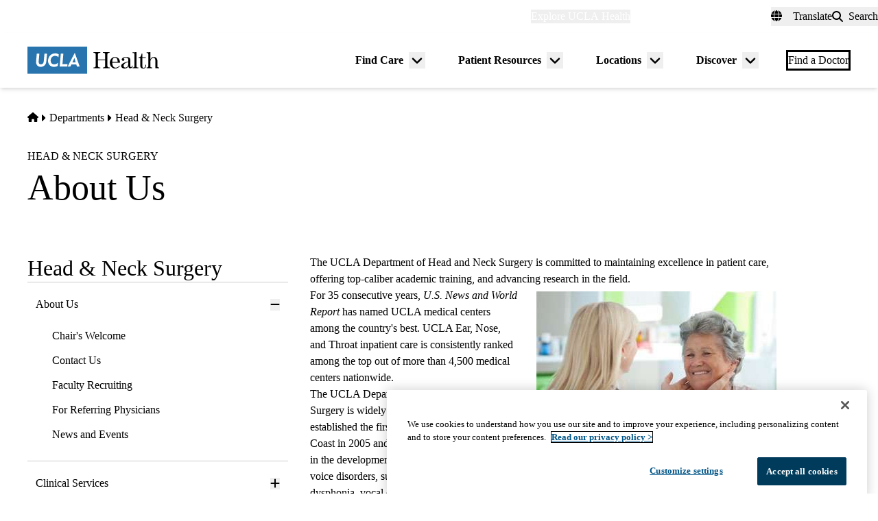

--- FILE ---
content_type: application/javascript
request_url: https://tags.tiqcdn.com/utag/uclahealth/main/prod/utag.js
body_size: 34180
content:
//tealium universal tag - utag.loader ut4.0.202512082056, Copyright 2025 Tealium.com Inc. All Rights Reserved.
(function(w){if(typeof w.utag!=='undefined'&&typeof w.utag.e==='object'){w.utag_events=w.utag.e;delete w.utag;}}(window));var utag_condload=false;window.__tealium_twc_switch=false;try{try{if(document.location.hostname.toLowerCase().indexOf('uclahealth.org')&&document.location.pathname.toLowerCase().indexOf('/search')>-1){window.utag_cfg_ovrd=window.utag_cfg_ovrd||{};window.utag_cfg_ovrd.noview=true;}}catch(e){console.log(e)}}catch(e){console.log(e);}
if(typeof utag=="undefined"&&!utag_condload){var utag={id:"uclahealth.main",o:{},sender:{},send:{},rpt:{ts:{a:new Date()}},dbi:[],db_log:[],loader:{q:[],lc:0,f:{},p:0,ol:0,wq:[],lq:[],bq:{},bk:{},rf:0,ri:0,rp:0,rq:[],blr_always:1,ready_q:[],sendq:{"pending":0},run_ready_q:function(){for(var i=0;i<utag.loader.ready_q.length;i++){utag.DB("READY_Q:"+i);try{utag.loader.ready_q[i]()}catch(e){utag.DB(e)};}},lh:function(a,b,c){a=""+location.hostname;b=a.split(".");c=(/\.co\.|\.com\.|\.org\.|\.edu\.|\.net\.|\.asn\.|\...\.jp$/.test(a))?3:2;return b.splice(b.length-c,c).join(".");},WQ:function(a,b,c,d,g){utag.DB('WQ:'+utag.loader.wq.length);try{if(utag.udoname&&utag.udoname.indexOf(".")<0){utag.ut.merge(utag.data,window[utag.udoname],0);}
if(utag.cfg.load_rules_at_wait){utag.handler.LR(utag.data);}}catch(e){utag.DB(e)};d=0;g=[];for(a=0;a<utag.loader.wq.length;a++){b=utag.loader.wq[a];b.load=utag.loader.cfg[b.id].load;if(b.load==4){this.f[b.id]=0;utag.loader.LOAD(b.id)}else if(b.load>0){g.push(b);d++;}else{this.f[b.id]=1;}}
if(utag.cfg.nonblocking_tags===true){var promises=[];var addExecutionPromise=function(self,functionToExecute,args,tagId){promises.push(async function(){try{setTimeout(function(){functionToExecute.apply(self,args)},1)}catch(e){utag.DB&&utag.DB(e);}})}
for(a=0;a<g.length;a++){addExecutionPromise(this,utag.loader.AS,[g[a]],g[a].id)}
var settlePromisesInSequence=async function(promises){const results=[];for(var i=0;i<promises.length;i++){var result=await promises[i]();results.push(result);}
return results;}
settlePromisesInSequence(promises)
.then(function(results){utag.DB('PROMISE RESULTS '+results)
if(d==0){utag.loader.END();}})}else{for(a=0;a<g.length;a++){utag.loader.AS(g[a]);}
if(d==0){utag.loader.END();}}},AS:function(a,b,c,d){utag.send[a.id]=a;if(typeof a.src=='undefined'||!utag.ut.hasOwn(a,'src')){a.src=utag.cfg.path+((typeof a.name!='undefined')?a.name:'ut'+'ag.'+a.id+'.js')}
a.src+=(a.src.indexOf('?')>0?'&':'?')+'utv='+(a.v?utag.cfg.template+a.v:utag.cfg.v);utag.rpt['l_'+a.id]=a.src;b=document;this.f[a.id]=0;if(a.load==2){utag.DB("Attach sync: "+a.src);a.uid=a.id;b.write('<script id="utag_'+a.id+'" src="'+a.src+'"></scr'+'ipt>')
if(typeof a.cb!='undefined')a.cb();}else if(a.load==1||a.load==3){if(b.createElement){c='utag_uclahealth.main_'+a.id;if(!b.getElementById(c)){d={src:a.src,id:c,uid:a.id,loc:a.loc}
if(a.load==3){d.type="iframe"};if(typeof a.cb!='undefined')d.cb=a.cb;utag.ut.loader(d);}}}},GV:function(a,b,c){b={};for(c in a){if(a.hasOwnProperty(c)&&typeof a[c]!="function")b[c]=a[c];}
return b},OU:function(tid,tcat,a,b,c,d,f,g){g={};utag.loader.RDcp(g);try{if(typeof g['cp.OPTOUTMULTI']!='undefined'){c=utag.loader.cfg;a=utag.ut.decode(g['cp.OPTOUTMULTI']).split('|');for(d=0;d<a.length;d++){b=a[d].split(':');if(b[1]*1!==0){if(b[0].indexOf('c')==0){for(f in utag.loader.GV(c)){if(c[f].tcat==b[0].substring(1))c[f].load=0;if(c[f].tid==tid&&c[f].tcat==b[0].substring(1))return true;}
if(tcat==b[0].substring(1))return true;}else if(b[0]*1==0){utag.cfg.nocookie=true}else{for(f in utag.loader.GV(c)){if(c[f].tid==b[0])c[f].load=0}
if(tid==b[0])return true;}}}}}catch(e){utag.DB(e)}
return false;},RDdom:function(o){var d=document||{},l=location||{};o["dom.referrer"]=d.referrer;o["dom.title"]=""+d.title;o["dom.domain"]=""+l.hostname;o["dom.query_string"]=(""+l.search).substring(1);o["dom.hash"]=(""+l.hash).substring(1);o["dom.url"]=""+d.URL;o["dom.pathname"]=""+l.pathname;o["dom.viewport_height"]=window.innerHeight||(d.documentElement?d.documentElement.clientHeight:960);o["dom.viewport_width"]=window.innerWidth||(d.documentElement?d.documentElement.clientWidth:960);},RDcp:function(o,b,c,d){b=utag.loader.RC();for(d in b){if(d.match(/utag_(.*)/)){for(c in utag.loader.GV(b[d])){o["cp.utag_"+RegExp.$1+"_"+c]=b[d][c];}}}
for(c in utag.loader.GV((utag.cl&&!utag.cl['_all_'])?utag.cl:b)){if(c.indexOf("utag_")<0&&typeof b[c]!="undefined")o["cp."+c]=b[c];}},getCookieState:function(key){utag.loader.cookieState=utag.loader.cookieState||{};return utag.loader.cookieState[key];},setCookieState:function(key,value){utag.loader.cookieState=utag.loader.cookieState||{};utag.loader.cookieState[key]=value;return utag.loader.cookieState[key];},hasSplitUtagMainCookie:function(){if(utag.loader.getCookieState('hasSplit')===true&&utag.cfg.split_cookie===true)return true
if(utag.loader.getCookieState('hasSplit')===false&&utag.cfg.split_cookie===false)return false
var hasSplitCookies=document.cookie.includes("utag_main_")
utag.loader.setCookieState('hasSplit',hasSplitCookies)
return hasSplitCookies;},hasUtagMainCookie:function(){if(utag.loader.getCookieState('hasUnsplit')===true&&utag.cfg.split_cookie===false)return true
if(utag.loader.getCookieState('hasUnsplit')===false&&utag.cfg.split_cookie===true)return false
var hasUnsplitCookie=document.cookie.includes("utag_main=")
utag.loader.setCookieState('hasUnsplit',hasUnsplitCookie)
return hasUnsplitCookie;},convertingToSplitCookies:function(){return utag.cfg.split_cookie&&utag.loader.hasUtagMainCookie();},revertingSplitCookies:function(){return!utag.cfg.split_cookie&&utag.loader.hasSplitUtagMainCookie();},readIndividualCookies:function(){if(!document.cookie||document.cookie===""){return{};}
var cookies=document.cookie.split("; ");return cookies.reduce(function(result,cookie){var kv=cookie.split("=");if(kv[0].startsWith("utag_")){var cookieName=kv[0].split("_")[1];var cookieNameWithTag="utag_"+cookieName;if(!result[cookieNameWithTag]){result[cookieNameWithTag]={};}
var nameTrimmed=kv[0].replace(cookieNameWithTag+"_","");result[cookieNameWithTag][nameTrimmed]=String(kv[1]).replace(/%3B/g,';')}
return result;},{});},RDqp:function(o,a,b,c){a=location.search+(location.hash+'').replace("#","&");if(utag.cfg.lowerqp){a=a.toLowerCase()};if(a.length>1){b=a.substring(1).split('&');for(a=0;a<b.length;a++){c=b[a].split("=");if(c.length>1){o["qp."+c[0]]=utag.ut.decode(c[1])}}}},RDmeta:function(o,a,b,h){a=document.getElementsByTagName("meta");for(b=0;b<a.length;b++){try{h=a[b].name||a[b].getAttribute("property")||"";}catch(e){h="";utag.DB(e)};if(utag.cfg.lowermeta){h=h.toLowerCase()};if(h!=""){o["meta."+h]=a[b].content}}},RDva:function(o){var readAttr=function(o,l){var a="",b;a=localStorage.getItem(l);if(!a||a=="{}")return;b=utag.ut.flatten({va:JSON.parse(a)});utag.ut.merge(o,b,1);}
try{readAttr(o,"tealium_va");readAttr(o,"tealium_va_"+o["ut.account"]+"_"+o["ut.profile"]);}catch(e){utag.DB(e)}},RDut:function(o,a){var t={};var d=new Date();var m=(utag.ut.typeOf(d.toISOString)=="function");o["ut.domain"]=utag.cfg.domain;o["ut.version"]=utag.cfg.v;o["ut.event"]=a||"view";t["tealium_event"]=o["tealium_event"]||o["ut.event"]
t["tealium_visitor_id"]=o["tealium_visitor_id"]=o["ut.visitor_id"]=o["cp.utag_main_v_id"];t["tealium_session_id"]=o["ut.session_id"]=o["cp.utag_main_ses_id"];t["tealium_session_number"]=o["cp.utag_main__sn"];t["tealium_session_event_number"]=o["cp.utag_main__se"];try{t["tealium_datasource"]=utag.cfg.datasource;t["tealium_account"]=o["ut.account"]=utag.cfg.utid.split("/")[0];t["tealium_profile"]=o["ut.profile"]=utag.cfg.utid.split("/")[1];t["tealium_environment"]=o["ut.env"]="prod";}catch(e){utag.DB(e)}
t["tealium_random"]=Math.random().toFixed(16).substring(2);t["tealium_library_name"]="ut"+"ag.js";t["tealium_library_version"]=(utag.cfg.template+"0").substring(2);t["tealium_timestamp_epoch"]=Math.floor(d.getTime()/1000);t["tealium_timestamp_utc"]=(m?d.toISOString():"");d.setHours(d.getHours()-(d.getTimezoneOffset()/60));t["tealium_timestamp_local"]=(m?d.toISOString().replace("Z",""):"");utag.ut.merge(o,t,1);},RDses:function(o,a,c){a=(new Date()).getTime();c=(a+parseInt(utag.cfg.session_timeout))+"";if(!o["cp.utag_main_ses_id"]){o["cp.utag_main_ses_id"]=a+"";o["cp.utag_main__ss"]="1";o["cp.utag_main__se"]="1";o["cp.utag_main__sn"]=(1+parseInt(o["cp.utag_main__sn"]||0))+"";}else{o["cp.utag_main__ss"]="0";o["cp.utag_main__se"]=(1+parseInt(o["cp.utag_main__se"]||0))+"";}
o["cp.utag_main__pn"]=o["cp.utag_main__pn"]||"1";o["cp.utag_main__st"]=c;var ses_id=utag.loader.addExpSessionFlag(o["cp.utag_main_ses_id"]||a);var pn=utag.loader.addExpSessionFlag(o["cp.utag_main__pn"]);var ss=utag.loader.addExpSessionFlag(o["cp.utag_main__ss"]);var st=utag.loader.addExpSessionFlag(c);var se=utag.loader.addExpSessionFlag(o["cp.utag_main__se"]);utag.loader.SC("utag_main",{_sn:(o["cp.utag_main__sn"]||1),_se:se,_ss:ss,_st:st,ses_id:ses_id,_pn:pn});},containsExpSessionFlag:function(v){return String(v).replace(/%3B/g,';').includes(";exp-session");},addExpSessionFlag:function(v){return utag.loader.containsExpSessionFlag(v)?v:v+";exp-session";},containsExpFlag:function(v){return String(v).replace(/%3B/g,';').includes(";exp-");},addExpFlag:function(v,x){return utag.loader.containsExpFlag(v)?v:v+";exp-"+String(x);},RDpv:function(o){if(typeof utag.pagevars=="function"){utag.DB("Read page variables");utag.pagevars(o);}},RDlocalStorage:function(o){if(utag.cfg.ignoreLocalStorage){return;}
Object.keys(window.localStorage).forEach(function(localStorageKey){o["ls."+localStorageKey]=window.localStorage[localStorageKey];});},RDsessionStorage:function(o){if(utag.cfg.ignoreSessionStorage){return;}
Object.keys(window.sessionStorage).forEach(function(sessionStorageKey){o["ss."+sessionStorageKey]=window.sessionStorage[sessionStorageKey];});},convertCustomMultiCookies:function(){var cookiesToConvert={}
if(utag.loader.convertingToSplitCookies()){utag.loader.mapUtagCookies(function(parentCookie){cookiesToConvert[parentCookie.key]=cookiesToConvert[parentCookie.key]||{}
parentCookie.value.split('$').forEach(function(subCookie){var key=subCookie.split(':')[0]
var value=subCookie.split(':')[1]
cookiesToConvert[parentCookie.key][key]=(String(value).indexOf('%3Bexp-')!==-1&&String(value).indexOf('%3Bexp-session')===-1)?String(value).replace(/%3B/g,';')+'u':String(value).replace(/%3B/g,';');})})}else if(utag.loader.revertingSplitCookies()){utag.loader.mapUtagCookies(function(splitCookie){var parentCookieName=splitCookie.key.match(/^utag_[^_]*/)[0];var subCookieName=splitCookie.key.split(parentCookieName+'_')[1];cookiesToConvert[parentCookieName]=cookiesToConvert[parentCookieName]||{};cookiesToConvert[parentCookieName][subCookieName]=(String(splitCookie.value).indexOf('%3Bexp-')!==-1&&String(splitCookie.value).indexOf('%3Bexp-session'))===-1?String(splitCookie.value).replace(/%3B/g,';')+'u':String(splitCookie.value).replace(/%3B/g,';');})}
if(utag.loader.convertingToSplitCookies()){utag.loader.getUtagCookies().forEach(function(cookie){utag.loader.deleteCookie(cookie.key);});}else if(utag.loader.revertingSplitCookies()){utag.loader.deleteIndividualCookies();}
Object.keys(cookiesToConvert).forEach(function(key){utag.loader.SC(key,cookiesToConvert[key]);});},RD:function(o,a){utag.DB("utag.loader.RD");utag.DB(o);utag.loader.RDcp(o);if(utag.cfg.split_cookie){utag.loader.checkCookiesAgainstWhitelist();}
if(utag.loader.convertingToSplitCookies()||utag.loader.revertingSplitCookies()){utag.loader.convertCustomMultiCookies();}
if(!utag.loader.rd_flag){utag.loader.rd_flag=1;o["cp.utag_main__pn"]=(1+parseInt(o["cp.utag_main__pn"]||0))+"";var setVId=window.utag_cfg_ovrd&&window.utag_cfg_ovrd.always_set_v_id||false;if(setVId){o["cp.utag_main_v_id"]=o["cp.utag_main_v_id"]||utag.ut.vi((new Date()).getTime());utag.loader.SC("utag_main",{"v_id":o["cp.utag_main_v_id"]});}
utag.loader.RDses(o);}
if(a&&!utag.cfg.noview)utag.loader.RDses(o);utag.loader.RDqp(o);utag.loader.RDmeta(o);utag.loader.RDdom(o);utag.loader.RDut(o,a||"view");utag.loader.RDpv(o);utag.loader.RDva(o);utag.loader.RDlocalStorage(o);utag.loader.RDsessionStorage(o);},whitelistDefined:function(){return utag.cfg.split_cookie_allowlist&&Array.isArray(utag.cfg.split_cookie_allowlist);},cookieIsAllowed:function(key){return!utag.loader.whitelistDefined()||utag.cfg.split_cookie_allowlist.includes(key);},checkCookiesAgainstWhitelist:function(){if(!utag.loader.whitelistDefined()){return;}
utag.loader.mapUtagCookies(function(cookie){if(!utag.loader.cookieIsAllowed(cookie.key.replace("utag_main_",""))){utag.loader.deleteCookie(cookie.key);}},true);},deleteIndividualCookies:function(){utag.loader.mapUtagCookies(function(cookie){utag.loader.deleteCookie(cookie.key);});},deleteCookie:function(key){document.cookie=key+"=; path=/;domain="+utag.cfg.domain+";max-age=0;";},getUtagCookies:function(onlyUtagMain=false){var cookies=document.cookie.split("; ");var result=[];for(var i=0;i<cookies.length;i++){var cookie=cookies[i];if(cookie.startsWith(onlyUtagMain?"utag_main_":"utag_")){var kv=cookie.split("=");result.push({key:kv[0],value:kv[1]});}}
return result;},mapUtagCookies:function(mapFunction,onlyUtagMain=false){var cookies=utag.loader.getUtagCookies(onlyUtagMain);for(var i=0;i<cookies.length;i++){var cookie=cookies[i];mapFunction(cookie);}},filterArray:function(array,predicate){var y=0;for(var x=0;x<array.length;x++){if(predicate(array[x])){array[y]=array[x];y++;}}
array.length=y;},RC:function(a,x,b,c,d,e,f,g,h,i,j,k,l,m,n,o,v,ck,cv,r,s,t){o={};b=(""+document.cookie!="")?(document.cookie).split("; "):[];r=/^(.*?)=(.*)$/;s=/^(.*);exp-(.*)$/;t=(new Date()).getTime();var newMultiCookies;if(utag.loader.hasSplitUtagMainCookie()){newMultiCookies=utag.loader.readIndividualCookies();utag.loader.filterArray(b,function(cookie){return!cookie.startsWith("utag_")});}
for(c=0;c<b.length;c++){if(b[c].match(r)){ck=RegExp.$1;cv=RegExp.$2;}
e=utag.ut.decode(cv);if(typeof ck!="undefined"){if(ck.indexOf("ulog")==0||ck.indexOf("utag_")==0){e=cv.split("$");g=[];j={};for(f=0;f<e.length;f++){try{g=e[f].split(":");if(g.length>2){g[1]=g.slice(1).join(":");}
v="";if((""+g[1]).indexOf("~")==0){h=g[1].substring(1).split("|");for(i=0;i<h.length;i++)h[i]=utag.ut.decode(h[i]);v=h}else v=utag.ut.decode(g[1]);j[g[0]]=v;}catch(er){utag.DB(er)};}
o[ck]={};for(f in utag.loader.GV(j)){if(utag.ut.typeOf(j[f])=="array"){n=[];for(m=0;m<j[f].length;m++){if(j[f][m].match(s)){k=(RegExp.$2=="session")?(typeof j._st!="undefined"?j._st:t-1):parseInt(RegExp.$2);if(k>t)n[m]=(x==0)?j[f][m]:RegExp.$1;}}
j[f]=n.join("|");}else{j[f]=""+j[f];if(j[f].match(s)){k=(RegExp.$2=="session")?(typeof j._st!="undefined"?j._st:t-1):parseInt(RegExp.$2);j[f]=(k<t)?null:(x==0?j[f]:RegExp.$1);}}
if(j[f])o[ck][f]=j[f];}}else if(utag.cl[ck]||utag.cl['_all_']){o[ck]=e}}}
if(newMultiCookies){Object.keys(newMultiCookies).forEach(function(tag){o[tag]={};Object.keys(newMultiCookies[tag]).forEach(function(key){o[tag][key]=newMultiCookies[tag][key].split(';exp-')[0]})});}
return(a)?(o[a]?o[a]:{}):o;},SC:function(a,b,c,d,e,f,g,h,i,j,k,x,v){if(!a)return 0;if(a=="utag_main"&&utag.cfg.nocookie)return 0;v="";var date=new Date();var exp=new Date();var data;exp.setTime(date.getTime()+(365*24*60*60*1000));x=exp.toGMTString();if(c&&c==="da"||(utag.cfg.split_cookie&&c==='d')){x="Thu, 31 Dec 2009 00:00:00 GMT";data=utag.loader.GV(b);}else if(a.indexOf("utag_")!=0&&a.indexOf("ulog")!=0){if(typeof b!="object"){v=b}}else{if(utag.cfg.split_cookie){d=utag.loader.readIndividualCookies()[a]||{};data=utag.loader.GV(b);}else{d=utag.loader.RC(a,0);}
for(e in utag.loader.GV(b)){f=""+b[e];if(f.match(/^(.*);exp-(\d+)(\w)$/)){g=date.getTime()+parseInt(RegExp.$2)*((RegExp.$3=="h")?3600000:86400000);if(RegExp.$3=="u")g=parseInt(RegExp.$2);f=RegExp.$1+";exp-"+g;}
if(c=="i"){if(d[e]==null)d[e]=f;}else if(c=="d")delete d[e];else if(c=="a")d[e]=(d[e]!=null)?(f-0)+(d[e]-0):f;else if(c=="ap"||c=="au"){if(d[e]==null)d[e]=f;else{if(d[e].indexOf("|")>0){d[e]=d[e].split("|")}
g=(utag.ut.typeOf(d[e])=="array")?d[e]:[d[e]];g.push(f);if(c=="au"){h={};k={};for(i=0;i<g.length;i++){if(g[i].match(/^(.*);exp-(.*)$/)){j=RegExp.$1;}
if(typeof k[j]=="undefined"){k[j]=1;h[g[i]]=1;}}
g=[];for(i in utag.loader.GV(h)){g.push(i);}}
d[e]=g}}else d[e]=f;}
if(utag.loader.convertingToSplitCookies()===true){delete d[a];}
data=utag.loader.GV(d);h=new Array();for(g in data){if(utag.ut.typeOf(d[g])=="array"){for(c=0;c<d[g].length;c++){d[g][c]=encodeURIComponent(d[g][c])}
h.push(g+":~"+d[g].join("|"))}else h.push((g+":").replace(/[\,\$\;\?]/g,"")+encodeURIComponent(d[g]))}
if(h.length==0){h.push("");x=""}
v=(h.join("$"));}
if(utag.cfg.split_cookie&&c!=='da'&&c!=='d'){utag.loader.prepareAndWriteCookies(a,data,x);}else if(utag.cfg.split_cookie){utag.loader.mapUtagCookies(function(cookieInfo){var cookiesToDelete=Object.keys(data||{}).map(function(key){return a+'_'+key});if((c==='da'&&cookieInfo.key.startsWith(a))||(c==='d'&&cookiesToDelete.indexOf(cookieInfo.key)!==-1)){document.cookie=cookieInfo.key+"="+v+";path=/;domain="+utag.cfg.domain+";expires="+x+(utag.cfg.secure_cookie?";secure":"");}})}else{document.cookie=a+"="+v+";path=/;domain="+utag.cfg.domain+";expires="+x+(utag.cfg.secure_cookie?";secure":"");}
return 1},prepareAndWriteCookies:function(tag,data,expiration){var defaultSessionExpirationCookies=["_pn","_ss","_st","_ses_id","_se"];var originalExpiration=expiration;if(Object.keys(data).length>0){for(var key in data){expiration=originalExpiration;if(!utag.loader.cookieIsAllowed(key)){continue;}
var value=String(data[key]);if(defaultSessionExpirationCookies.includes(key)){value=utag.loader.addExpSessionFlag(value);}
if(value.match(/exp-(\d+|session)$/)){var expValue=RegExp.$1;if(expValue==="session"&&!!utag.cfg.session_timeout){value=utag.loader.addExpSessionFlag(value);expiration=new Date();expiration.setTime(expiration.getTime()+parseInt(utag.cfg.session_timeout));expiration=expiration.toGMTString();}else{var expInt=parseInt(expValue);if(!!expInt){value=utag.loader.addExpFlag(value,expInt);expiration=new Date(expInt);expiration=expiration.toGMTString();}}}
utag.loader.writeCookie(tag+"_"+key,value,expiration);}
utag.loader.deleteCookie(tag);}},writeCookie:function(key,value,expiration){if(value.includes(";")){value=value.replace(/;/g,encodeURIComponent(";"));}
document.cookie=key+"="+value+";path=/;domain="+utag.cfg.domain+";expires="+expiration+(utag.cfg.secure_cookie?";secure":"");},LOAD:function(a,b,c,d){if(!utag.loader.cfg){return}
if(this.ol==0){if(utag.loader.cfg[a].block&&utag.loader.cfg[a].cbf){this.f[a]=1;delete utag.loader.bq[a];}
for(b in utag.loader.GV(utag.loader.bq)){if(utag.loader.cfg[a].load==4&&utag.loader.cfg[a].wait==0){utag.loader.bk[a]=1;utag.DB("blocked: "+a);}
utag.DB("blocking: "+b);return;}
utag.loader.INIT();return;}
utag.DB('utag.loader.LOAD:'+a);if(this.f[a]==0){this.f[a]=1;if(utag.cfg.noview!=true){if(utag.loader.cfg[a].send){utag.DB("SENDING: "+a);try{if(utag.loader.sendq.pending>0&&utag.loader.sendq[a]){utag.DB("utag.loader.LOAD:sendq: "+a);while(d=utag.loader.sendq[a].shift()){utag.DB(d);utag.sender[a].send(d.event,utag.handler.C(d.data));utag.loader.sendq.pending--;}}else{utag.sender[a].send('view',utag.handler.C(utag.data));}
utag.rpt['s_'+a]=0;}catch(e){utag.DB(e);utag.rpt['s_'+a]=1;}}}
if(utag.loader.rf==0)return;for(b in utag.loader.GV(this.f)){if(this.f[b]==0||this.f[b]==2)return}
utag.loader.END();}},EV:function(a,b,c,d){if(b=="ready"){if(!utag.data){try{utag.cl={'_all_':1};utag.loader.initdata();utag.loader.RD(utag.data);}catch(e){utag.DB(e)};}
if((document.attachEvent||utag.cfg.dom_complete)?document.readyState==="complete":document.readyState!=="loading")setTimeout(c,1);else{utag.loader.ready_q.push(c);var RH;if(utag.loader.ready_q.length<=1){if(document.addEventListener){RH=function(){document.removeEventListener("DOMContentLoaded",RH,false);utag.loader.run_ready_q()};if(!utag.cfg.dom_complete)document.addEventListener("DOMContentLoaded",RH,false);window.addEventListener("load",utag.loader.run_ready_q,false);}else if(document.attachEvent){RH=function(){if(document.readyState==="complete"){document.detachEvent("onreadystatechange",RH);utag.loader.run_ready_q()}};document.attachEvent("onreadystatechange",RH);window.attachEvent("onload",utag.loader.run_ready_q);}}}}else{if(a.addEventListener){a.addEventListener(b,c,false)}else if(a.attachEvent){a.attachEvent(((d==1)?"":"on")+b,c)}}},END:function(b,c,d,e,v,w){if(this.ended){return};this.ended=1;utag.DB("loader.END");b=utag.data;if(utag.handler.base&&utag.handler.base!='*'){e=utag.handler.base.split(",");for(d=0;d<e.length;d++){if(typeof b[e[d]]!="undefined")utag.handler.df[e[d]]=b[e[d]]}}else if(utag.handler.base=='*'){utag.ut.merge(utag.handler.df,b,1);}
utag.rpt['r_0']="t";for(var r in utag.loader.GV(utag.cond)){utag.rpt['r_'+r]=(utag.cond[r])?"t":"f";}
utag.rpt.ts['s']=new Date();v=utag.cfg.path;if(b["cp.utag_main__ss"]==1&&!utag.cfg.no_session_count)utag.ut.loader({src:v+"ut"+"ag"+".v.js?a="+utag.cfg.utid+(utag.cfg.nocookie?"&nocookie=1":"&cb="+(new Date).getTime()),id:"tiqapp"})
if(utag.cfg.noview!=true)utag.handler.RE('view',b,"end");utag.handler.INIT();}},DB:function(a,b){if(utag.cfg.utagdb===false){return;}else if(typeof utag.cfg.utagdb=="undefined"){b=document.cookie+'';utag.cfg.utagdb=((b.indexOf('utagdb=true')>=0)?true:false);}
if(utag.cfg.utagdb===true){var t;if(utag.ut.typeOf(a)=="object"){t=utag.handler.C(a)}else{t=a}
utag.db_log.push(t);try{if(!utag.cfg.noconsole)console.log(t)}catch(e){}}},RP:function(a,b,c){if(typeof a!='undefined'&&typeof a.src!='undefined'&&a.src!=''){b=[];for(c in utag.loader.GV(a)){if(c!='src')b.push(c+'='+escape(a[c]))}
this.dbi.push((new Image()).src=a.src+'?utv='+utag.cfg.v+'&utid='+utag.cfg.utid+'&'+(b.join('&')))}},view:function(a,c,d){return this.track({event:'view',data:a||{},cfg:{cb:c,uids:d}})},link:function(a,c,d){return this.track({event:'link',data:a||{},cfg:{cb:c,uids:d}})},track:function(a,b,c,d,e){a=a||{};if(typeof a=="string"){a={event:a,data:b||{},cfg:{cb:c,uids:d}}}
a.data={...a.data}
for(e in utag.loader.GV(utag.o)){utag.o[e].handler.trigger(a.event||"view",a.data||a,a.cfg||{cb:b,uids:c})}
a.cfg=a.cfg||{cb:b};if(typeof a.cfg.cb=="function")a.cfg.cb();return true},handler:{base:"",df:{},o:{},send:{},iflag:0,INIT:function(a,b,c){utag.DB('utag.handler.INIT');if(utag.initcatch){utag.initcatch=0;return}
this.iflag=1;a=utag.loader.q.length;if(a>0){utag.DB("Loader queue");for(b=0;b<a;b++){c=utag.loader.q[b];utag.handler.trigger(c.a,c.b,c.c)}}
},test:function(){return 1},LR:function(b){utag.DB("Load Rules");for(var d in utag.loader.GV(utag.cond)){utag.cond[d]=false;}
utag.DB(b);utag.loader.loadrules(b);utag.DB(utag.cond);utag.loader.initcfg();utag.loader.OU();for(var r in utag.loader.GV(utag.cond)){utag.rpt['r_'+r]=(utag.cond[r])?"t":"f";}},RE:function(a,b,c,d,e,f,g){if(c!="alr"&&!this.cfg_extend){return 0;}
utag.DB("RE: "+c);if(c=="alr")utag.DB("All Tags EXTENSIONS");utag.DB(b);if(typeof this.extend!="undefined"){g=0;for(d=0;d<this.extend.length;d++){try{e=0;if(typeof this.cfg_extend!="undefined"){f=this.cfg_extend[d];if(typeof f.count=="undefined")f.count=0;if(f[a]==0||(f.once==1&&f.count>0)||f[c]==0){e=1}else{if(f[c]==1){g=1};f.count++}}
if(e!=1){this.extend[d](a,b);utag.rpt['ex_'+d]=0}}catch(er){utag.DB(er);utag.rpt['ex_'+d]=1;utag.ut.error({e:er.message,s:utag.cfg.path+'utag.js',l:d,t:'ge'});}}
utag.DB(b);return g;}},trigger:function(a,b,c,d,e,f){utag.DB('trigger:'+a+(c&&c.uids?":"+c.uids.join(","):""));b=b||{};utag.DB(b);if(!this.iflag){utag.DB("trigger:called before tags loaded");for(d in utag.loader.f){if(!(utag.loader.f[d]===1))utag.DB('Tag '+d+' did not LOAD')}
utag.loader.q.push({a:a,b:utag.handler.C(b),c:c});return;}
utag.ut.merge(b,this.df,0);utag.loader.RD(b,a);utag.cfg.noview=false;function sendTag(a,b,d){try{if(typeof utag.sender[d]!="undefined"){utag.DB("SENDING: "+d);utag.sender[d].send(a,utag.handler.C(b));utag.rpt['s_'+d]=0;}else if(utag.loader.cfg[d].load!=2){utag.loader.sendq[d]=utag.loader.sendq[d]||[];utag.loader.sendq[d].push({"event":a,"data":utag.handler.C(b)});utag.loader.sendq.pending++;utag.loader.AS({id:d,load:1});}}catch(e){utag.DB(e)}}
if(utag.cfg.nonblocking_tags===true){var promises=[];var addExecutionPromise=function(self,functionToExecute,args,tagId){promises.push(async function(){try{setTimeout(function(){functionToExecute.apply(self,args)},1)}catch(e){utag.DB&&utag.DB(e);}})}}
if(c&&c.uids){if(!utag.cfg.suppress_before_load_rules_with_uids){this.RE(a,b,"blr");}
this.RE(a,b,"alr");for(f=0;f<c.uids.length;f++){d=c.uids[f];if(utag.loader.cfg[d]&&!utag.loader.OU(utag.loader.cfg[d].tid)){if(utag.cfg.nonblocking_tags===true){addExecutionPromise(this,sendTag,[a,b,d],d)}else{sendTag(a,b,d);}}}}else if(utag.cfg.load_rules_ajax){this.RE(a,b,"blr");this.LR(b);this.RE(a,b,"alr");for(f=0;f<utag.loader.cfgsort.length;f++){d=utag.loader.cfgsort[f];if(utag.loader.cfg[d].load&&utag.loader.cfg[d].send){if(utag.cfg.nonblocking_tags===true){addExecutionPromise(this,sendTag,[a,b,d],d)}else{sendTag(a,b,d);}}}}else{this.RE(a,b,"alr");for(d in utag.loader.GV(utag.sender)){if(utag.cfg.nonblocking_tags===true){addExecutionPromise(this,sendTag,[a,b,d],d)}else{sendTag(a,b,d);}}}
if(utag.cfg.nonblocking_tags===true){var settlePromisesInSequence=async function(promises){utag.DB('PROMISES ACTIVE - '+JSON.stringify(promises),null,2);const results=[];for(var i=0;i<promises.length;i++){var result=await promises[i]();results.push(result);}
return results;}
var thisRe=this.RE;settlePromisesInSequence(promises)
.then(function(results){utag.DB('PROMISE RESULTS '+results)
thisRe(a,b,"end");})}else{this.RE(a,b,"end");}},C:function(a,b,c){b={};for(c in utag.loader.GV(a)){if(utag.ut.typeOf(a[c])=="array"){b[c]=a[c].slice(0)}else{b[c]=a[c]}}
return b}},ut:{pad:function(a,b,c,d){a=""+((a-0).toString(16));d='';if(b>a.length){for(c=0;c<(b-a.length);c++){d+='0'}}return""+d+a},vi:function(t,a,b){if(!utag.v_id){a=this.pad(t,12);b=""+Math.random();a+=this.pad(b.substring(2,b.length),16);try{a+=this.pad((navigator.plugins.length?navigator.plugins.length:0),2);a+=this.pad(navigator.userAgent.length,3);a+=this.pad(document.URL.length,4);a+=this.pad(navigator.appVersion.length,3);a+=this.pad(screen.width+screen.height+parseInt((screen.colorDepth)?screen.colorDepth:screen.pixelDepth),5)}catch(e){utag.DB(e);a+="12345"};utag.v_id=a;}
return utag.v_id},hasOwn:function(o,a){return o!=null&&Object.prototype.hasOwnProperty.call(o,a)},isEmptyObject:function(o,a){for(a in o){if(utag.ut.hasOwn(o,a))return false}
return true},isEmpty:function(o){var t=utag.ut.typeOf(o);if(t=="number"){return isNaN(o)}else if(t=="boolean"){return false}else if(t=="string"){return o.length===0}else return utag.ut.isEmptyObject(o)},typeOf:function(e){return({}).toString.call(e).match(/\s([a-zA-Z]+)/)[1].toLowerCase();},flatten:function(o){var a={};function r(c,p){if(Object(c)!==c||utag.ut.typeOf(c)=="array"){a[p]=c;}else{if(utag.ut.isEmptyObject(c)){}else{for(var d in c){r(c[d],p?p+"."+d:d);}}}}
r(o,"");return a;},merge:function(a,b,c,d){if(c){for(d in utag.loader.GV(b)){a[d]=b[d]}}else{for(d in utag.loader.GV(b)){if(typeof a[d]=="undefined")a[d]=b[d]}}},decode:function(a,b){b="";try{b=decodeURIComponent(a)}catch(e){utag.DB(e)};if(b==""){b=unescape(a)};return b},encode:function(a,b){b="";try{b=encodeURIComponent(a)}catch(e){utag.DB(e)};if(b==""){b=escape(a)};return b},error:function(a,b,c){if(typeof utag_err!="undefined"){utag_err.push(a)}},loader:function(o,a,b,c,l,m){utag.DB(o);a=document;if(o.type=="iframe"){m=a.getElementById(o.id);if(m&&m.tagName=="IFRAME"){m.parentNode.removeChild(m);}
b=a.createElement("iframe");o.attrs=o.attrs||{};utag.ut.merge(o.attrs,{"height":"1","width":"1","style":"display:none"},0);}else if(o.type=="img"){utag.DB("Attach img: "+o.src);b=new Image();}else{b=a.createElement("script");b.language="javascript";b.type="text/javascript";b.async=1;b.charset="utf-8";}
if(o.id){b.id=o.id};for(l in utag.loader.GV(o.attrs)){b.setAttribute(l,o.attrs[l])}
b.setAttribute("src",o.src);if(typeof o.cb=="function"){if(b.addEventListener){b.addEventListener("load",function(){o.cb()},false);}else{b.onreadystatechange=function(){if(this.readyState=='complete'||this.readyState=='loaded'){this.onreadystatechange=null;o.cb()}};}}
if(typeof o.error=="function"){utag.loader.EV(b,"error",o.error);}
if(o.type!="img"){l=o.loc||"head";c=a.getElementsByTagName(l)[0];if(c){utag.DB("Attach to "+l+": "+o.src);if(l=="script"){c.parentNode.insertBefore(b,c);}else{c.appendChild(b)}}}}}};utag.o['uclahealth.main']=utag;utag.cfg={template:"ut4.52.",load_rules_ajax:true,load_rules_at_wait:false,lowerqp:false,noconsole:false,session_timeout:1800000,readywait:0,noload:0,domain:utag.loader.lh(),datasource:"##UTDATASOURCE##".replace("##"+"UTDATASOURCE##",""),secure_cookie:("##UTSECURECOOKIE##".replace("##"+"UTSECURECOOKIE##","")==="true")?true:false,path:"//tags.tiqcdn.com/utag/uclahealth/main/prod/",utid:"uclahealth/main/202512082056",ignoreSessionStorage:false,ignoreLocalStorage:false,split_cookie:true};utag.cfg.v=utag.cfg.template+"202512082056";utag.cond={12:0,17:0,18:0,30:0,32:0,33:0,35:0,37:0,39:0,8:0,9:0};utag.loader.initdata=function(){try{utag.data=(typeof utag_data!='undefined')?utag_data:{};utag.udoname='utag_data';}catch(e){utag.data={};utag.DB('idf:'+e);}};utag.loader.loadrules=function(_pd,_pc){var d=_pd||utag.data;var c=_pc||utag.cond;for(var l in utag.loader.GV(c)){switch(l){case'12':try{c[12]|=(typeof d['dom.url']!='undefined'&&d['dom.url'].toString().toLowerCase().indexOf('uclahealth.org'.toLowerCase())<0&&d['dom.url'].toString().toLowerCase().indexOf('uclahealthmedicareadvantage.org'.toLowerCase())<0&&d['dom.url'].toString().toLowerCase().indexOf('cloud.h.uclahealth.org/'.toLowerCase())<0)}catch(e){utag.DB(e)};break;case'17':try{c[17]|=(typeof d['dom.url']!='undefined'&&d['dom.url'].toString().toLowerCase().indexOf('uclahealthmedicareadvantage.org/callback'.toLowerCase())>-1)}catch(e){utag.DB(e)};break;case'18':try{c[18]|=(typeof d['dom.url']!='undefined'&&d['dom.url'].toString().toLowerCase().indexOf('uclahealthmedicareadvantage.org/event'.toLowerCase())>-1)}catch(e){utag.DB(e)};break;case'30':try{c[30]|=(typeof d['dom.pathname']!='undefined'&&typeof d['dom.pathname']!='undefined'&&d['dom.pathname']!=''&&d['dom.pathname'].toString().toLowerCase().indexOf('locations/'.toLowerCase())>-1&&d['dom.pathname'].toString().toLowerCase().indexOf('/search'.toLowerCase())<0)}catch(e){utag.DB(e)};break;case'32':try{c[32]|=(typeof d['dom.pathname']!='undefined'&&typeof d['dom.pathname']!='undefined'&&d['dom.pathname']!=''&&d['dom.pathname'].toString().toLowerCase().indexOf('news/'.toLowerCase())>-1&&d['dom.pathname'].toString().toLowerCase().indexOf('/release/'.toLowerCase())>-1)}catch(e){utag.DB(e)};break;case'33':try{c[33]|=(typeof d['dom.pathname']!='undefined'&&typeof d['dom.pathname']!='undefined'&&d['dom.pathname']!=''&&d['dom.pathname'].toString().toLowerCase().indexOf('providers/'.toLowerCase())>-1&&d['dom.pathname'].toString().toLowerCase().indexOf('/search'.toLowerCase())<0)}catch(e){utag.DB(e)};break;case'35':try{c[35]|=(typeof d['dom.url']!='undefined'&&d['dom.url'].toString().toLowerCase().indexOf('cloud.h.uclahealth.org'.toLowerCase())>-1)}catch(e){utag.DB(e)};break;case'37':try{c[37]|=(typeof d['dom.url']!='undefined'&&d['dom.url'].toString().toLowerCase().indexOf('https://cloud.h.uclahealth.org/appointment-request'.toLowerCase())>-1)}catch(e){utag.DB(e)};break;case'39':try{c[39]|=(typeof d['ignore_pause']!='undefined'&&d['ignore_pause'].toString().toLowerCase()=='1'.toLowerCase())||(typeof d['video_event']!='undefined'&&d['video_event'].toString().toLowerCase()=='ready'.toLowerCase())||(typeof d['tealium_event']!='undefined'&&d['tealium_event'].toString().toLowerCase()=='video'.toLowerCase()&&d['milestone'].toString().toLowerCase()=='100%'.toLowerCase())||(typeof d['video_event']!='undefined'&&d['video_event'].toString().toLowerCase()=='milestone'.toLowerCase()&&d['milestone'].toString().toLowerCase()=='100%'.toLowerCase())}catch(e){utag.DB(e)};break;case'8':try{c[8]|=(d['dom.url'].toString().toLowerCase().indexOf('uclahealth.org'.toLowerCase())>-1&&d['dom.url'].toString().toLowerCase().indexOf('cloud.h.uclahealth.org/'.toLowerCase())<0)}catch(e){utag.DB(e)};break;case'9':try{c[9]|=(typeof d['dom.url']!='undefined'&&d['dom.url'].toString().toLowerCase().indexOf('uclahealthmedicareadvantage.org'.toLowerCase())>-1)}catch(e){utag.DB(e)};break;}}};utag.pre=function(){utag.loader.initdata();try{utag.loader.RD(utag.data)}catch(e){utag.DB(e)};utag.loader.loadrules();};utag.loader.GET=function(){utag.cl={'_all_':1};utag.pre();utag.handler.extend=[function(a,b){try{if(typeof b['dom.url']!='undefined'){b['dom_domain']=b['dom.domain'];b['dom_path']=b['dom.pathname'];try{b['dom_referrer']=decodeURIComponent(document.referrer)}catch(e){};try{b['dom_url']=decodeURIComponent(location.href)}catch(e){};b['dom_hash']=b['dom.hash'];try{b['dom_query']=decodeURIComponent(location.search)}catch(e){};b['dom_title']=b['dom.title'];b['dom_width']=b['dom.viewport_width'];b['dom_height']=b['dom.viewport_height']}}catch(e){utag.DB(e);}},function(a,b){try{if(1){y=location.pathname.split('/');x=(y.length>9)?9:y.length;for(c=1;c<x;c++){b['_pathname'+c]=(typeof y[c]!='undefined')?y[c]:''}}}catch(e){utag.DB(e)}},function(a,b){try{if(typeof b['qp.utm_campaign']!='undefined'||typeof b['qp.utm_content']!='undefined'||typeof b['qp.utm_medium']!='undefined'||typeof b['qp.utm_source']!='undefined'||typeof b['qp.utm_term']!='undefined'){function deleteCookie(name,domain,path){let cookieString=name+'=; expires=Thu, 01 Jan 1970 00:00:00 UTC;';cookieString+=' path='+(path||'/');cookieString+='; domain='+(domain||window.utag.cfg.domain);document.cookie=cookieString;}
b["cp.ses_utm_source"]?deleteCookie('ses_utm_source'):false;b["cp.ses_utm_medium"]?deleteCookie('ses_utm_medium'):false;b["cp.ses_utm_campaign"]?deleteCookie('ses_utm_campaign'):false;b["cp.ses_utm_content"]?deleteCookie('ses_utm_content'):false;b["cp.ses_utm_term"]?deleteCookie('ses_utm_term'):false;}}catch(e){utag.DB(e)}},function(a,b,c,d,e,f,g){if(typeof b['iq_event_id']=='undefined'||(typeof b['video_event']!='undefined'&&typeof b['video_event']!='undefined'&&b['video_event']!='')){d=b['video_event'];if(typeof d=='undefined')return;c=[{'play':'video_play'},{'pause':'video_pause'},{'ended':'video_milestone'},{'milestone':'video_milestone'}];var m=false;for(e=0;e<c.length;e++){for(f in utag.loader.GV(c[e])){if(d==f){b['tealium_event']=c[e][f];m=true};};if(m)break};}},function(a,b){try{if((typeof b['tealium_event']!='undefined'&&b['tealium_event'].toString().toLowerCase()=='video_pause'.toLowerCase()&&typeof b['video_playhead']!='undefined'&&typeof b['video_length']!='undefined')){try{b['ignore_pause']=(b.video_length===b.video_playhead)?"1":undefined}catch(e){}}}catch(e){utag.DB(e);}},function(a,b){try{if(1){try{b['page_name']=(document.querySelector('meta[property="og:title"]')&&document.querySelector('meta[property="og:title"]').content)?document.querySelector('meta[property="og:title"]').content:document.title;}catch(e){}}}catch(e){utag.DB(e);}},function(a,b){try{if(1){try{b['browser_language']=window.navigator.language}catch(e){}}}catch(e){utag.DB(e);}},function(a,b){try{if((typeof b['dom_referrer']!='undefined'&&typeof b['dom_referrer']!='undefined'&&b['dom_referrer']!='')){if(typeof b['cp.ses_referrer']=='undefined'){document.cookie="ses_referrer="+b['dom_referrer']+";path=/;domain="+utag.cfg.domain+";expires=";b['cp.ses_referrer']=b['dom_referrer'];}}}catch(e){utag.DB(e);}},function(a,b){try{if((typeof b['qp.utm_campaign']!='undefined'&&typeof b['qp.utm_campaign']!='undefined'&&b['qp.utm_campaign']!='')){document.cookie="ses_utm_campaign="+b['qp.utm_campaign']+";path=/;domain="+utag.cfg.domain+";expires=";b['cp.ses_utm_campaign']=b['qp.utm_campaign'];}}catch(e){utag.DB(e);}},function(a,b){try{if((typeof b['qp.utm_medium']!='undefined'&&typeof b['qp.utm_medium']!='undefined'&&b['qp.utm_medium']!='')){document.cookie="ses_utm_medium="+b['qp.utm_medium']+";path=/;domain="+utag.cfg.domain+";expires=";b['cp.ses_utm_medium']=b['qp.utm_medium'];}}catch(e){utag.DB(e);}},function(a,b){try{if((typeof b['qp.utm_source']!='undefined'&&typeof b['qp.utm_source']!='undefined'&&b['qp.utm_source']!='')){document.cookie="ses_utm_source="+b['qp.utm_source']+";path=/;domain="+utag.cfg.domain+";expires=";b['cp.ses_utm_source']=b['qp.utm_source'];}}catch(e){utag.DB(e);}},function(a,b){try{if((typeof b['qp.utm_content']!='undefined'&&typeof b['qp.utm_content']!='undefined'&&b['qp.utm_content']!='')){document.cookie="ses_utm_content="+b['qp.utm_content']+";path=/;domain="+utag.cfg.domain+";expires=";b['cp.ses_utm_content']=b['qp.utm_content'];}}catch(e){utag.DB(e);}},function(a,b){try{if((typeof b['qp.utm_term']!='undefined'&&typeof b['qp.utm_term']!='undefined'&&b['qp.utm_term']!='')){document.cookie="ses_utm_term="+b['qp.utm_term']+";path=/;domain="+utag.cfg.domain+";expires=";b['cp.ses_utm_term']=b['qp.utm_term'];}}catch(e){utag.DB(e);}},function(a,b){try{if((typeof b['qp.s']!='undefined'&&typeof b['qp.s']!='undefined'&&b['qp.s']!='')){document.cookie="ses_s="+b['qp.s']+";path=/;domain="+utag.cfg.domain+";expires=";b['cp.ses_s']=b['qp.s'];}}catch(e){utag.DB(e);}},function(a,b){try{if((typeof b['qp.rwg_token']!='undefined'&&typeof b['qp.rwg_token']!='undefined'&&b['qp.rwg_token']!='')){document.cookie="_rwgToken="+b['qp.rwg_token']+";path=/;domain="+utag.cfg.domain+";expires="+(function(){var d=new Date();d.setTime(d.getTime()+(30*864e5));return d.toGMTString();})()+"";b['cp._rwgToken']=b['qp.rwg_token'];}}catch(e){utag.DB(e);}},function(a,b){try{if((typeof b['qp.merchant_id']!='undefined'&&typeof b['qp.merchant_id']!='undefined'&&b['qp.merchant_id']!='')){document.cookie="_merchantId="+b['qp.merchant_id']+";path=/;domain="+utag.cfg.domain+";expires="+(function(){var d=new Date();d.setTime(d.getTime()+(30*864e5));return d.toGMTString();})()+"";b['cp._merchantId']=b['qp.merchant_id'];}}catch(e){utag.DB(e);}},function(a,b){try{if((typeof b['link_text']!='undefined'&&typeof b['link_text']!='undefined'&&b['link_text']!=''&&typeof b['tealium_event']!='undefined'&&b['tealium_event'].toString().toLowerCase()=='cta_click'.toLowerCase())){document.cookie="ses_last_cta="+b['link_text']+";path=/;domain="+utag.cfg.domain+";expires=";b['cp.ses_last_cta']=b['link_text'];}}catch(e){utag.DB(e);}},function(a,b){try{if((typeof b['tealium_event']!='undefined'&&b['tealium_event'].toString().toLowerCase()=='cta_click'.toLowerCase())){if(typeof utag.loader.RC('ses_cta_clicks').length==='undefined'){b.ses_cta_clicks=b.link_text}else{var cookie_value=utag.loader.RC('ses_cta_clicks');b.ses_cta_clicks=utag.ut.decode(cookie_value);b.ses_cta_clicks+=`,${b.link_text}`;}}}catch(e){utag.DB(e)}},function(a,b){try{if((typeof b['ses_cta_clicks']!='undefined'&&typeof b['ses_cta_clicks']!='undefined'&&b['ses_cta_clicks']!=''&&typeof b['tealium_event']!='undefined'&&b['tealium_event'].toString().toLowerCase()=='cta_click'.toLowerCase())){document.cookie="ses_cta_clicks="+b['ses_cta_clicks']+";path=/;domain="+utag.cfg.domain+";expires=";b['cp.ses_cta_clicks']=b['ses_cta_clicks'];}}catch(e){utag.DB(e);}},function(a,b){try{if(1){if(!b['cp.teal_fbp']){b.fbp="fb.1."+b.tealium_timestamp_epoch*1000+"."+b.tealium_random;}
if(b['qp.fbclid']){b.fbc="fb.1."+b.tealium_timestamp_epoch*1000+"."+b['qp.fbclid'];}}}catch(e){utag.DB(e)}},function(a,b){try{if((typeof b['fbp']!='undefined'&&typeof b['fbp']!='undefined'&&b['fbp']!='')){if(typeof b['cp.teal_fbp']=='undefined'){document.cookie="teal_fbp="+b['fbp']+";path=/;domain="+utag.cfg.domain+";expires=Thu, 31 Dec 2099 00:00:00 GMT";b['cp.teal_fbp']=b['fbp'];}}}catch(e){utag.DB(e);}},function(a,b){try{if((typeof b['fbc']!='undefined'&&typeof b['fbc']!='undefined'&&b['fbc']!='')){if(typeof b['cp.teal_fbc']=='undefined'){document.cookie="teal_fbc="+b['fbc']+";path=/;domain="+utag.cfg.domain+";expires="+(function(){var d=new Date();d.setTime(d.getTime()+(90*864e5));return d.toGMTString();})()+"";b['cp.teal_fbc']=b['fbc'];}}}catch(e){utag.DB(e);}},function(a,b){try{if((typeof b['qp.s']!='undefined'&&typeof b['qp.s']!='undefined'&&b['qp.s']!='')){try{b['search_term']=b['qp.s'].replace(/\+/g,' ')}catch(e){}}}catch(e){utag.DB(e);}},function(a,b){try{if((typeof b['dom.query_string']!='undefined'&&typeof b['dom.query_string']!='undefined'&&b['dom.query_string']!='')){utag.DB('start ext to create search filter variables')
var search_filter_keys=[];var search_filter_values_loc_dist=[];var search_filter_values=[];var search_filter_pairs=[];var decoded_query=(b["dom_query"]||decodeURIComponent(location.search));var all_params=decoded_query.split('?')[1].split('&');for(var i=0;i<all_params.length;i++){var param=all_params[i];var key=param.split('=')[0];var value=param.split('=')[1];var filter_regex=new RegExp(/f\[\d+\]/)
if(filter_regex.test(key)){search_filter_pairs.push(value);if(value.split(':').length>2){var filter_key=value.split(':')[0];var filter_value_loc_dist=value.split(':')[1];var filter_value=value.split(':')[2];search_filter_keys.push(filter_key);search_filter_values_loc_dist.push(filter_value_loc_dist);search_filter_values.push(filter_value);if(filter_key.toLowerCase()==='proximity'){b.search_filter_location=(b.search_filter_location||[]);b.search_filter_location.push(filter_value);}
if(filter_key.toLowerCase()==='proximity'){b.search_filter_region_milesdistance=(b.search_filter_region_milesdistance||[]);b.search_filter_region_milesdistance.push(filter_value_loc_dist);}}
else{var filter_key=value.split(':')[0];var filter_value=value.split(':')[1];search_filter_keys.push(filter_key);search_filter_values.push(filter_value);if(filter_key.toLowerCase()==='type_ssa'){b.search_filter_type_ssa=(b.search_filter_type_ssa||[]);b.search_filter_type_ssa.push(filter_value);}
if(filter_key.toLowerCase()==='medical_services'){b.search_filter_MDCC=(b.search_filter_MDCC||[]);b.search_filter_MDCC.push(filter_value);}
if(filter_key.toLowerCase()==='departments_divisions'){b.search_filter_AD=(b.search_filter_AD||[]);b.search_filter_AD.push(filter_value);}
if(filter_key.toLowerCase()==='art_dept_prog'){b.search_filter_DP=(b.search_filter_DP||[]);b.search_filter_DP.push(filter_value);}
if(filter_key.toLowerCase()==='hospitals'){b.search_filter_hospitals=(b.search_filter_hospitals||[]);b.search_filter_hospitals.push(filter_value);}
if(filter_key.toLowerCase()==='programs'){b.search_filter_programs=(b.search_filter_programs||[]);b.search_filter_programs.push(filter_value);}
if(filter_key.toLowerCase()==='region'){b.search_filter_region=(b.search_filter_region||[]);b.search_filter_region.push(filter_value);}
if(filter_key.toLowerCase()==='specialty'){b.search_filter_specialtyid=(b.search_filter_specialtyid||[]);b.search_filter_specialtyid.push(filter_value);}
if(filter_key.toLowerCase()==='primary-care'){b.search_filter_PCP=(b.search_filter_PCP||[]);b.search_filter_PCP.push(filter_value);}
if(filter_key.toLowerCase()==='new-patients'){b.search_filter_new_patients=(b.search_filter_new_patients||[]);b.search_filter_new_patients.push(filter_value);b.search_filter_new_patients=true;}
if(filter_key.toLowerCase()==='super-doctor'||filter_key.toLowerCase()==='top-doctor'||filter_key.toLowerCase()==='lgbtq-champion'){b.search_filter_recognition=(b.search_filter_recognition||[]);b.search_filter_recognition.push(filter_key);}
if(filter_key.toLowerCase()==='display-ratings'){b.search_filter_patientrated=(b.search_filter_patientrated||[]);b.search_filter_patientrated.push(filter_value);b.search_filter_patientrated=true;}
if(filter_key.toLowerCase()==='book-online'){b.search_filter_onlinebooking=(b.search_filter_onlinebooking||[]);b.search_filter_onlinebooking.push(filter_value);b.search_filter_onlinebooking=true;}
if(filter_key.toLowerCase()==='hospital'){b.search_filter_hospitalaffiliation=(b.search_filter_hospitalaffiliation||[]);b.search_filter_hospitalaffiliation.push(filter_value);}
if(filter_key.toLowerCase()==='gender'){b.search_filter_gender=(b.search_filter_gender||[]);b.search_filter_gender.push(filter_value);}
if(filter_key.toLowerCase()==='language'){b.search_filter_language=(b.search_filter_language||[]);b.search_filter_language.push(filter_value);}
if(filter_key.toLowerCase()==='type'){if(b.hasOwnProperty('search_category')&&b.search_category.toLowerCase().includes('location')){b.search_filter_locationtype=(b.search_filter_locationtype||[]);b.search_filter_locationtype.push(filter_value);}else{b.search_filter_by=(b.search_filter_by||[]);b.search_filter_by.push(filter_value);}}
if(filter_key.toLowerCase()==='age'){b.search_filter_agegroup=(b.search_filter_agegroup||[]);b.search_filter_agegroup.push(filter_value);}
if(filter_key.toLowerCase()==='category'){b.search_filter_category=(b.search_filter_category||[]);b.search_filter_category.push(filter_value);}
if(filter_key.toLowerCase()==='purpose'){b.search_filter_primarypurpose=(b.search_filter_primarypurpose||[]);b.search_filter_primarypurpose.push(filter_value);}
if(filter_key.toLowerCase()==='study'){b.search_filter_studytype=(b.search_filter_studytype||[]);b.search_filter_studytype.push(filter_value);}
if(filter_key.toLowerCase()==='location'){b.search_filter_location=(b.search_filter_location||[]);b.search_filter_location.push(filter_value);}
if(filter_key.toLowerCase()==='investigator'){b.search_filter_principalinvestigator=(b.search_filter_principalinvestigator||[]);b.search_filter_principalinvestigator.push(filter_value);}
if(filter_key.toLowerCase()==='topic'){b.search_filter_topic=(b.search_filter_topic||[]);b.search_filter_topic.push(filter_value);}
if(filter_key.toLowerCase()==='medical-service'){b.search_filter_medicalservice=(b.search_filter_medicalservice||[]);b.search_filter_medicalservice.push(filter_value);}
if(filter_key.toLowerCase()==='persons'){b.search_filter_person=(b.search_filter_person||[]);b.search_filter_person.push(filter_value);}
if(filter_key.toLowerCase()==='tag'){b.search_filter_tag=(b.search_filter_tag||[]);b.search_filter_tag.push(filter_value);}}}}
b.search_filter_type_ssa=Array.isArray(b.search_filter_type_ssa)?b.search_filter_type_ssa.join(';'):b.search_filter_type_ssa;b.search_filter_MDCC=Array.isArray(b.search_filter_MDCC)?b.search_filter_MDCC.join(';'):b.search_filter_MDCC;b.search_filter_AD=Array.isArray(b.search_filter_AD)?b.search_filter_AD.join(';'):b.search_filter_AD;b.search_filter_DP=Array.isArray(b.search_filter_DP)?b.search_filter_DP.join(';'):b.search_filter_DP;b.search_filter_hospitals=Array.isArray(b.search_filter_hospitals)?b.search_filter_hospitals.join(';'):b.search_filter_hospitals;b.search_filter_programs=Array.isArray(b.search_filter_programs)?b.search_filter_programs.join(';'):b.search_filter_programs;b.search_filter_region=Array.isArray(b.search_filter_region)?b.search_filter_region.join(';'):b.search_filter_region;b.search_filter_specialtyid=Array.isArray(b.search_filter_specialtyid)?b.search_filter_specialtyid.join(';'):b.search_filter_specialtyid;b.search_filter_PCP=Array.isArray(b.search_filter_PCP)?b.search_filter_PCP.join(';'):b.search_filter_PCP;b.search_filter_recognition=Array.isArray(b.search_filter_recognition)?b.search_filter_recognition.join(';'):b.search_filter_recognition;b.search_filter_hospitalaffiliation=Array.isArray(b.search_filter_hospitalaffiliation)?b.search_filter_hospitalaffiliation.join(';'):b.search_filter_hospitalaffiliation;b.search_filter_gender=Array.isArray(b.search_filter_gender)?b.search_filter_gender.join(';'):b.search_filter_gender;b.search_filter_language=Array.isArray(b.search_filter_language)?b.search_filter_language.join(';'):b.search_filter_language;b.search_filter_locationtype=Array.isArray(b.search_filter_locationtype)?b.search_filter_locationtype.join(';'):b.search_filter_locationtype;b.search_filter_by=Array.isArray(b.search_filter_by)?b.search_filter_by.join(';'):b.search_filter_by;b.search_filter_agegroup=Array.isArray(b.search_filter_agegroup)?b.search_filter_agegroup.join(';'):b.search_filter_agegroup;b.search_filter_category=Array.isArray(b.search_filter_category)?b.search_filter_category.join(';'):b.search_filter_category;b.search_filter_primarypurpose=Array.isArray(b.search_filter_primarypurpose)?b.search_filter_primarypurpose.join(';'):b.search_filter_primarypurpose;b.search_filter_studytype=Array.isArray(b.search_filter_studytype)?b.search_filter_studytype.join(';'):b.search_filter_studytype;b.search_filter_location=Array.isArray(b.search_filter_location)?b.search_filter_location.join(';'):b.search_filter_location;b.search_filter_principalinvestigator=Array.isArray(b.search_filter_principalinvestigator)?b.search_filter_principalinvestigator.join(';'):b.search_filter_principalinvestigator;b.search_filter_topic=Array.isArray(b.search_filter_topic)?b.search_filter_topic.join(';'):b.search_filter_topic;b.search_filter_medicalservice=Array.isArray(b.search_filter_medicalservice)?b.search_filter_medicalservice.join(';'):b.search_filter_medicalservice;b.search_filter_person=Array.isArray(b.search_filter_person)?b.search_filter_person.join(';'):b.search_filter_person;b.search_filter_tag=Array.isArray(b.search_filter_tag)?b.search_filter_tag.join(';'):b.search_filter_tag;b.search_filter_region_milesdistance=Array.isArray(b.search_filter_region_milesdistance)?b.search_filter_region_milesdistance.join(';'):b.search_filter_region_milesdistance;if(search_filter_keys.length>0)b.search_filter_keys=search_filter_keys;if(search_filter_values.length>0)b.search_filter_values=search_filter_values;if(search_filter_pairs.length>0)b.search_filter_pairs=search_filter_pairs;utag.DB('end ext to create search filter variables')}}catch(e){utag.DB(e)}},function(a,b){try{if((typeof b['dom.pathname']!='undefined'&&b['dom.pathname'].toString().indexOf('events/search')>-1)){var search_event_filter_type=[];var search_event_filter_category=[];if(document.querySelectorAll('#edit-type-in-person--2')[0].checked||document.querySelectorAll('#edit-type-in-person--2')[1].checked||document.querySelectorAll('#edit-type-in-person--4')[0].checked||document.querySelectorAll('#edit-type-in-person--4')[1].checked){search_event_filter_type.push('in-person');}
if(document.querySelectorAll('#edit-type-online--2')[0].checked||document.querySelectorAll('#edit-type-online--2')[1].checked||document.querySelectorAll('#edit-type-online--4')[0].checked||document.querySelectorAll('#edit-type-online--4')[1].checked){search_event_filter_type.push('online');}
if(document.querySelectorAll('#edit-category-84101--2')[0].checked||document.querySelectorAll('#edit-category-84101--2')[1].checked||document.querySelectorAll('#edit-category-84101--4')[0].checked||document.querySelectorAll('#edit-category-84101--4')[1].checked){search_event_filter_category.push('class');}
if(document.querySelectorAll('#edit-category-80406--2')[0].checked||document.querySelectorAll('#edit-category-80406--2')[1].checked||document.querySelectorAll('#edit-category-80406--4')[0].checked||document.querySelectorAll('#edit-category-80406--4')[1].checked){search_event_filter_category.push('cme');}
if(document.querySelectorAll('#edit-category-80391--2')[0].checked||document.querySelectorAll('#edit-category-80391--2')[1].checked||document.querySelectorAll('#edit-category-80391--4')[0].checked||document.querySelectorAll('#edit-category-80391--4')[1].checked){search_event_filter_category.push('community event');}
if(document.querySelectorAll('#edit-category-80401--2')[0].checked||document.querySelectorAll('#edit-category-80401--2')[1].checked||document.querySelectorAll('#edit-category-80401--4')[0].checked||document.querySelectorAll('#edit-category-80401--4')[1].checked){search_event_filter_category.push('fundraising');}
if(document.querySelectorAll('#edit-category-84126--2')[0].checked||document.querySelectorAll('#edit-category-84126--2')[1].checked||document.querySelectorAll('#edit-category-84126--4')[0].checked||document.querySelectorAll('#edit-category-84126--4')[1].checked){search_event_filter_category.push('seminar');}
if(document.querySelectorAll('#edit-category-80396--2')[0].checked||document.querySelectorAll('#edit-category-80396--2')[1].checked||document.querySelectorAll('#edit-category-80396--4')[0].checked||document.querySelectorAll('#edit-category-80396--4')[1].checked){search_event_filter_category.push('support group');}
if(document.querySelectorAll('#edit-category-84096--2')[0].checked||document.querySelectorAll('#edit-category-84096--2')[1].checked||document.querySelectorAll('#edit-category-84096--4')[0].checked||document.querySelectorAll('#edit-category-84096--4')[1].checked){search_event_filter_category.push('workshop');}
if(search_event_filter_type.length>0){b.search_event_filter_type=search_event_filter_type;b.search_event_filter_type=b.search_event_filter_type.join(';');}
if(search_event_filter_category.length>0){b.search_event_filter_category=search_event_filter_category;b.search_event_filter_category=b.search_event_filter_category.join(';');}}}catch(e){utag.DB(e)}},function(a,b){try{if((typeof b['link_url']!='undefined'&&typeof b['link_url']!='undefined'&&b['link_url']!=''&&b['link_url'].toString().toLowerCase().indexOf('epic_'.toLowerCase())>-1)){var getQSParams=function(url){const params={};const queryString=url.split('?')[1];const pairs=queryString.split('&');for(let i=0;i<pairs.length;i++){if(pairs[i].indexOf('epic_linksource')===-1){var pair=pairs[i].split('=');var key=decodeURIComponent(pair[0]);var value=decodeURIComponent(pair[1]);}else{var pair=pairs[i];var firstEqualSignIndex=pair.indexOf('=');var key=pair.slice(0,firstEqualSignIndex);var value=pair.slice(firstEqualSignIndex+1);}
params[key]=value;}
console.log(params)
return params;};if(b.link_url.indexOf('epic_pro_ids')>-1){b.search_bookandappointment_provider=(getQSParams(b.link_url).epic_pro_ids)?getQSParams(b.link_url).epic_pro_ids:undefined;}
if(b.link_url.indexOf('epic_dept_ids')>-1){b.search_bookandappointment_location=(getQSParams(b.link_url).epic_dept_ids)?getQSParams(b.link_url).epic_dept_ids:undefined;}
if(b.link_url.indexOf('epic_visit_type_id')>-1){b.search_bookandappointment=(getQSParams(b.link_url).epic_visit_type_id)?getQSParams(b.link_url).epic_visit_type_id:undefined;}
if(b.link_url.indexOf('epic_linksource')>-1){b.search_bookandappointment_linksource=(getQSParams(b.link_url).epic_linksource)?getQSParams(b.link_url).epic_linksource:undefined;}
if(b.search_bookandappointment_provider&&b['cp._merchantId']){b.merchant_changed=(b.search_bookandappointment_provider===b['cp._merchantId'])?"2":"1"}else if(b.search_bookandappointment_location&&b['cp._merchantId']){b.merchant_changed=(b.search_bookandappointment_location===b['cp._merchantId'])?"2":"1"}else{b.merchant_changed=1}}}catch(e){utag.DB(e)}},function(a,b){try{if((typeof b['_pathname1']!='undefined'&&typeof b['_pathname1']!='undefined'&&b['_pathname1']!=''&&b['_pathname1'].toString().toLowerCase()=='providers'.toLowerCase()&&typeof b['_pathname2']!='undefined'&&typeof b['_pathname2']!='undefined'&&b['_pathname2']!=''&&b['_pathname2'].toString().toLowerCase()!='search'.toLowerCase()&&b['ut.event'].toString().toLowerCase()=='view'.toLowerCase())){try{b['specialty']=document.querySelector('div.provider-hero').querySelector('ul').innerText.replace(/\n/g,' ')}catch(e){}}}catch(e){utag.DB(e);}},function(a,b){try{if((typeof b['_pathname1']!='undefined'&&typeof b['_pathname1']!='undefined'&&b['_pathname1']!=''&&b['_pathname1'].toString().toLowerCase()=='locations'.toLowerCase()&&typeof b['_pathname2']!='undefined'&&typeof b['_pathname2']!='undefined'&&b['_pathname2']!=''&&b['_pathname2'].toString().toLowerCase()!='search'.toLowerCase()&&b['ut.event'].toString().toLowerCase()=='view'.toLowerCase())){try{b['specialty']=document.querySelector('main div ul.flex').innerText.replace(/\n/g,' ')}catch(e){}}}catch(e){utag.DB(e);}},function(a,b){try{if(1){if(b["dom.query_string"]){b["dom.referrer"]=document.referrer.split("?")[0];var fullUrl=location.href,queryParameters=location.search,blockedParamValues=[],safeParamValues=[],sanitizedUrl,piiBlocklist=['email','id','ip','address_line_1','address_line_2','city','state','zip_code','full_name','first_name','last_name','phone_number','postcode','patient_id','dob','provider_id','username'];function processAndStorePII(inputString,currentURL,blockedParamValues){const regExPatterns=[{type:"Social Security Number",regex:/\b(\d{3}[-.\s]?\d{2}[-.\s]?\d{4})\b/},{type:"Phone Number",regex:/\b(\d{3}[-.\s]?\d{3}[-.\s]?\d{4})\b/},{type:"Email Address",regex:/\b[A-Za-z0-9._%+-]+@[A-Za-z0-9.-]+\.[A-Z|a-z]{2,}\b/},{type:"Credit Card Number",regex:/\b(\d{4}[-.\s]?){3}\d{4}\b/},];regExPatterns.forEach(function(pattern){var matches=inputString.match(pattern.regex);if(matches){var redactedString=inputString.replace(pattern.regex,'[REDACTED]');blockedParamValues.push([pattern.type,currentURL]);utag.DB('PII Detected in query parameter value : type',pattern.type)}});}
function searchQueryParametersForMatches(url,piiBlockList){var encodedParams=queryParameters.replace(/\+/g,'%2B'),urlWithoutParams=fullUrl.split('?')[0],searchParams=new URLSearchParams(encodedParams),i=0;for(var[param,value]of searchParams){i++
if(piiBlockList.includes(param)||piiBlockList.includes(value)){(param!==undefined)?processAndStorePII(value,fullUrl,blockedParamValues):null;utag.DB(`Query parameter key DOES match blocklist:param#${i}[${param}=${value}]`);}else{(param!==undefined)?safeParamValues.push(`${param}=${value}`):null;processAndStorePII(value,fullUrl,blockedParamValues)
utag.DB(`Query parameter key DOES NOT match blocklist:param#${i}[${param}=${value}]`);}}}
searchQueryParametersForMatches(fullUrl,piiBlocklist);if(blockedParamValues!='undefined'&&blockedParamValues.length>0){b.clean_url=(window.location.protocol+"//"+
window.location.hostname+
(window.location.port?':'+window.location.port:'')+
window.location.pathname);b["dom.referrer"]='**[REMOVED]**';b["dom.url"]=b.clean_url;b["blocked_param_values"]=blockedParamValues;b["dom.query_string"]=b.clean_url.split('?')[1];utag.DB('URL Before: ',fullUrl);utag.DB('URL After: ',b.clean_url);}else{(fullUrl.at(-1)==='?')?clean_url=fullUrl.split('?')[0]:b.clean_url=fullUrl;utag.DB('No query parameters keys blocked, URL: ',b.clean_url);}}}}catch(e){utag.DB(e)}},function(a,b){try{if(b['tealium_event'].toString().toLowerCase()=='search_view'.toLowerCase()){try{b['search_category']=document.querySelector('.current')?document.querySelector('.current').innerText:(document.location.pathname.toLowerCase().indexOf('/events/search')>-1)?'Events':'unknown'}catch(e){}}}catch(e){utag.DB(e);}},function(a,b,c,d){c=['visitor_state','visitor_city','visitor_first_name','visitor_street_address','visitor_last_name','visitor_country','visitor_email'];for(d=0;d<c.length;d++){try{b[c[d]]=b[c[d]]instanceof Array?(function(b){for(var j=0;j<b.length;j++){b[j]=(b[j].toLowerCase?b[j].toLowerCase():b[j]);}return b;}(b[c[d]])):b[c[d]]instanceof Object?b[c[d]]:b[c[d]].toString().toLowerCase()}catch(e){utag.DB(e);}}},function(a,b){try{if(1){b['hash_utm_campaign']=b['qp.utm_campaign'];b['hash_utm_medium']=b['qp.utm_medium'];b['hash_utm_content']=b['qp.utm_content'];b['hash_utm_source']=b['qp.utm_source'];b['hash_utm_term']=b['qp.utm_term'];b['hash_ses_utm_campaign']=b['cp.ses_utm_campaign'];b['hash_ses_utm_medium']=b['cp.ses_utm_medium'];b['hash_ses_utm_source']=b['cp.ses_utm_source'];b['hash_ses_utm_term']=b['cp.ses_utm_term'];b['hash_ses_utm_content']=b['cp.ses_utm_content'];b['hash_dom_domain']=b['dom_domain'];b['hash_dom_referrer']=b['dom_referrer'];b['hash_dom_hash']=b['dom_hash'];b['hash_dom_path']=b['dom_path'];b['hash_dom_query']=b['dom_query'];b['hash_dom_url']=b['dom_url'];b['hash_s']=b['qp.s'];b['hash_ses_s']=b['cp.ses_s'];b['hash_visitor_allows_communication']=b['visitor_allows_communication'];b['hash_visitor_appointment_reason']=b['visitor_appointment_reason'];b['hash_visitor_city']=b['visitor_city'];b['hash_visitor_contact_phone']=b['visitor_contact_phone'];b['hash_visitor_country']=b['visitor_country'];b['hash_visitor_dob']=b['visitor_dob'];b['hash_visitor_email']=b['visitor_email'];b['hash_visitor_first_name']=b['visitor_first_name'];b['hash_visitor_first_time']=b['visitor_first_time'];b['hash_visitor_gender']=b['visitor_gender'];b['hash_visitor_has_medicare']=b['visitor_has_medicare'];b['hash_visitor_home_phone']=b['visitor_home_phone'];b['hash_visitor_insurance_type']=b['visitor_insurance_type'];b['hash_visitor_last_name']=b['visitor_last_name'];b['hash_visitor_medical_group']=b['visitor_medical_group'];b['hash_visitor_mobile_phone']=b['visitor_mobile_phone'];b['hash_visitor_phone_is_mobile']=b['visitor_phone_is_mobile'];b['hash_visitor_postal_code']=b['visitor_postal_code'];b['hash_visitor_preferred_language']=b['visitor_preferred_language'];b['hash_visitor_preferred_time']=b['visitor_preferred_time'];b['hash_visitor_referring_doctor']=b['visitor_referring_doctor'];b['hash_visitor_requested_doctor']=b['visitor_requested_doctor'];b['hash_visitor_state']=b['visitor_state'];b['hash_visitor_street_address']=b['visitor_street_address'];b['hash_is_interpreter_needed']=b['is_interpreter_needed'];b['hash_visitor_payor_name']=b['visitor_payor_name'];b['hash_visitor_plan_name']=b['visitor_plan_name'];b['hash_visitor_primary_care_request']=b['visitor_primary_care_request'];b['hash_visitor_speciality_request']=b['visitor_speciality_request'];b['hash_visitor_specific_doctor_request']=b['visitor_specific_doctor_request']}}catch(e){utag.DB(e);}},function(a,b){utag.ut.sha256=function(t,n){var r;if("undefined"!=typeof window&&window.crypto&&(r=window.crypto),!r&&"undefined"!=typeof window&&window.msCrypto&&(r=window.msCrypto),!r&&"undefined"!=typeof global&&global.crypto&&(r=global.crypto),!r&&"function"==typeof require)try{r=require("crypto")}catch(t){}var e=function(){if(r){if("function"==typeof r.getRandomValues)try{return r.getRandomValues(new Uint32Array(1))[0]}catch(t){}if("function"==typeof r.randomBytes)try{return r.randomBytes(4).readInt32LE()}catch(t){}}throw new Error("Native crypto module could not be used to get secure random number.")},i=Object.create||function(){function t(){}return function(n){var r;return t.prototype=n,r=new t,t.prototype=null,r}}(),o={},s=o.lib={},a=s.Base={extend:function(t){var n=i(this);return t&&n.mixIn(t),n.hasOwnProperty("init")&&this.init!==n.init||(n.init=function(){n.$super.init.apply(this,arguments)}),n.init.prototype=n,n.$super=this,n},create:function(){var t=this.extend();return t.init.apply(t,arguments),t},init:function(){},mixIn:function(t){for(var n in t)t.hasOwnProperty(n)&&(this[n]=t[n]);t.hasOwnProperty("toString")&&(this.toString=t.toString)},clone:function(){return this.init.prototype.extend(this)}},c=s.WordArray=a.extend({init:function(t,n){t=this.words=t||[],this.sigBytes=null!=n?n:4*t.length},toString:function(t){return(t||f).stringify(this)},concat:function(t){var n=this.words,r=t.words,e=this.sigBytes,i=t.sigBytes;if(this.clamp(),e%4)for(var o=0;o<i;o++){var s=r[o>>>2]>>>24-o%4*8&255;n[e+o>>>2]|=s<<24-(e+o)%4*8}else for(o=0;o<i;o+=4)n[e+o>>>2]=r[o>>>2];return this.sigBytes+=i,this},clamp:function(){var n=this.words,r=this.sigBytes;n[r>>>2]&=4294967295<<32-r%4*8,n.length=t.ceil(r/4)},clone:function(){var t=a.clone.call(this);return t.words=this.words.slice(0),t},random:function(t){for(var n=[],r=0;r<t;r+=4)n.push(e());return new c.init(n,t)}}),u=o.enc={},f=u.Hex={stringify:function(t){for(var n=t.words,r=t.sigBytes,e=[],i=0;i<r;i++){var o=n[i>>>2]>>>24-i%4*8&255;e.push((o>>>4).toString(16)),e.push((15&o).toString(16))}return e.join("")},parse:function(t){for(var n=t.length,r=[],e=0;e<n;e+=2)r[e>>>3]|=parseInt(t.substr(e,2),16)<<24-e%8*4;return new c.init(r,n/2)}},h=u.Latin1={stringify:function(t){for(var n=t.words,r=t.sigBytes,e=[],i=0;i<r;i++){var o=n[i>>>2]>>>24-i%4*8&255;e.push(String.fromCharCode(o))}return e.join("")},parse:function(t){for(var n=t.length,r=[],e=0;e<n;e++)r[e>>>2]|=(255&t.charCodeAt(e))<<24-e%4*8;return new c.init(r,n)}},d=u.Utf8={stringify:function(t){try{return decodeURIComponent(escape(h.stringify(t)))}catch(t){throw new Error("Malformed UTF-8 data")}},parse:function(t){return h.parse(unescape(encodeURIComponent(t)))}},l=s.BufferedBlockAlgorithm=a.extend({reset:function(){this._data=new c.init,this._nDataBytes=0},_append:function(t){"string"==typeof t&&(t=d.parse(t)),this._data.concat(t),this._nDataBytes+=t.sigBytes},_process:function(n){var r,e=this._data,i=e.words,o=e.sigBytes,s=this.blockSize,a=o/(4*s),u=(a=n?t.ceil(a):t.max((0|a)-this._minBufferSize,0))*s,f=t.min(4*u,o);if(u){for(var h=0;h<u;h+=s)this._doProcessBlock(i,h);r=i.splice(0,u),e.sigBytes-=f}return new c.init(r,f)},clone:function(){var t=a.clone.call(this);return t._data=this._data.clone(),t},_minBufferSize:0}),p=(s.Hasher=l.extend({cfg:a.extend(),init:function(t){this.cfg=this.cfg.extend(t),this.reset()},reset:function(){l.reset.call(this),this._doReset()},update:function(t){return this._append(t),this._process(),this},finalize:function(t){return t&&this._append(t),this._doFinalize()},blockSize:16,_createHelper:function(t){return function(n,r){return new t.init(r).finalize(n)}},_createHmacHelper:function(t){return function(n,r){return new p.HMAC.init(t,r).finalize(n)}}}),o.algo={});return o}(Math);!function(r){var t=utag.ut.sha256,e=t.lib,a=e.WordArray,n=e.Hasher,s=t.algo,o=[],i=[];!function(){function t(t){for(var e=r.sqrt(t),a=2;a<=e;a++)if(!(t%a))return!1;return!0}function e(r){return 4294967296*(r-(0|r))|0}for(var a=2,n=0;n<64;)t(a)&&(n<8&&(o[n]=e(r.pow(a,.5))),i[n]=e(r.pow(a,1/3)),n++),a++}();var h=[],c=s.SHA256=n.extend({_doReset:function(){this._hash=new a.init(o.slice(0))},_doProcessBlock:function(r,t){for(var e=this._hash.words,a=e[0],n=e[1],s=e[2],o=e[3],c=e[4],l=e[5],u=e[6],f=e[7],_=0;_<64;_++){if(_<16)h[_]=0|r[t+_];else{var v=h[_-15],d=(v<<25|v>>>7)^(v<<14|v>>>18)^v>>>3,H=h[_-2],g=(H<<15|H>>>17)^(H<<13|H>>>19)^H>>>10;h[_]=d+h[_-7]+g+h[_-16]}var p=a&n^a&s^n&s,w=(a<<30|a>>>2)^(a<<19|a>>>13)^(a<<10|a>>>22),y=f+((c<<26|c>>>6)^(c<<21|c>>>11)^(c<<7|c>>>25))+(c&l^~c&u)+i[_]+h[_];f=u,u=l,l=c,c=o+y|0,o=s,s=n,n=a,a=y+(w+p)|0}e[0]=e[0]+a|0,e[1]=e[1]+n|0,e[2]=e[2]+s|0,e[3]=e[3]+o|0,e[4]=e[4]+c|0,e[5]=e[5]+l|0,e[6]=e[6]+u|0,e[7]=e[7]+f|0},_doFinalize:function(){var t=this._data,e=t.words,a=8*this._nDataBytes,n=8*t.sigBytes;return e[n>>>5]|=128<<24-n%32,e[14+(n+64>>>9<<4)]=r.floor(a/4294967296),e[15+(n+64>>>9<<4)]=a,t.sigBytes=4*e.length,this._process(),this._hash},clone:function(){var r=n.clone.call(this);return r._hash=this._hash.clone(),r}});t.SHA256=n._createHelper(c),t.HmacSHA256=n._createHmacHelper(c)}(Math);try{if(typeof b['hash_visitor_medical_group']!='undefined'&&b['hash_visitor_medical_group']!=''){b['hash_visitor_medical_group']=utag.ut.sha256.SHA256(b['hash_visitor_medical_group']).toString();}}catch(e){};try{if(typeof b['hash_visitor_dob']!='undefined'&&b['hash_visitor_dob']!=''){b['hash_visitor_dob']=utag.ut.sha256.SHA256(b['hash_visitor_dob']).toString();}}catch(e){};try{if(typeof b['hash_visitor_postal_code']!='undefined'&&b['hash_visitor_postal_code']!=''){b['hash_visitor_postal_code']=utag.ut.sha256.SHA256(b['hash_visitor_postal_code']).toString();}}catch(e){};try{if(typeof b['hash_visitor_has_medicare']!='undefined'&&b['hash_visitor_has_medicare']!=''){b['hash_visitor_has_medicare']=utag.ut.sha256.SHA256(b['hash_visitor_has_medicare']).toString();}}catch(e){};try{if(typeof b['hash_visitor_plan_name']!='undefined'&&b['hash_visitor_plan_name']!=''){b['hash_visitor_plan_name']=utag.ut.sha256.SHA256(b['hash_visitor_plan_name']).toString();}}catch(e){};try{if(typeof b['hash_visitor_requested_doctor']!='undefined'&&b['hash_visitor_requested_doctor']!=''){b['hash_visitor_requested_doctor']=utag.ut.sha256.SHA256(b['hash_visitor_requested_doctor']).toString();}}catch(e){};try{if(typeof b['hash_ses_utm_campaign']!='undefined'&&b['hash_ses_utm_campaign']!=''){b['hash_ses_utm_campaign']=utag.ut.sha256.SHA256(b['hash_ses_utm_campaign']).toString();}}catch(e){};try{if(typeof b['hash_visitor_first_time']!='undefined'&&b['hash_visitor_first_time']!=''){b['hash_visitor_first_time']=utag.ut.sha256.SHA256(b['hash_visitor_first_time']).toString();}}catch(e){};try{if(typeof b['hash_s']!='undefined'&&b['hash_s']!=''){b['hash_s']=utag.ut.sha256.SHA256(b['hash_s']).toString();}}catch(e){};try{if(typeof b['hash_ses_utm_content']!='undefined'&&b['hash_ses_utm_content']!=''){b['hash_ses_utm_content']=utag.ut.sha256.SHA256(b['hash_ses_utm_content']).toString();}}catch(e){};try{if(typeof b['hash_visitor_preferred_language']!='undefined'&&b['hash_visitor_preferred_language']!=''){b['hash_visitor_preferred_language']=utag.ut.sha256.SHA256(b['hash_visitor_preferred_language']).toString();}}catch(e){};try{if(typeof b['hash_ses_s']!='undefined'&&b['hash_ses_s']!=''){b['hash_ses_s']=utag.ut.sha256.SHA256(b['hash_ses_s']).toString();}}catch(e){};try{if(typeof b['hash_utm_medium']!='undefined'&&b['hash_utm_medium']!=''){b['hash_utm_medium']=utag.ut.sha256.SHA256(b['hash_utm_medium']).toString();}}catch(e){};try{if(typeof b['hash_visitor_street_address']!='undefined'&&b['hash_visitor_street_address']!=''){b['hash_visitor_street_address']=utag.ut.sha256.SHA256(b['hash_visitor_street_address']).toString();}}catch(e){};try{if(typeof b['hash_visitor_mobile_phone']!='undefined'&&b['hash_visitor_mobile_phone']!=''){b['hash_visitor_mobile_phone']=utag.ut.sha256.SHA256(b['hash_visitor_mobile_phone']).toString();}}catch(e){};try{if(typeof b['hash_utm_content']!='undefined'&&b['hash_utm_content']!=''){b['hash_utm_content']=utag.ut.sha256.SHA256(b['hash_utm_content']).toString();}}catch(e){};try{if(typeof b['hash_visitor_home_phone']!='undefined'&&b['hash_visitor_home_phone']!=''){b['hash_visitor_home_phone']=utag.ut.sha256.SHA256(b['hash_visitor_home_phone']).toString();}}catch(e){};try{if(typeof b['hash_visitor_gender']!='undefined'&&b['hash_visitor_gender']!=''){b['hash_visitor_gender']=utag.ut.sha256.SHA256(b['hash_visitor_gender']).toString();}}catch(e){};try{if(typeof b['hash_visitor_city']!='undefined'&&b['hash_visitor_city']!=''){b['hash_visitor_city']=utag.ut.sha256.SHA256(b['hash_visitor_city']).toString();}}catch(e){};try{if(typeof b['hash_utm_term']!='undefined'&&b['hash_utm_term']!=''){b['hash_utm_term']=utag.ut.sha256.SHA256(b['hash_utm_term']).toString();}}catch(e){};try{if(typeof b['hash_visitor_phone_is_mobile']!='undefined'&&b['hash_visitor_phone_is_mobile']!=''){b['hash_visitor_phone_is_mobile']=utag.ut.sha256.SHA256(b['hash_visitor_phone_is_mobile']).toString();}}catch(e){};try{if(typeof b['hash_visitor_last_name']!='undefined'&&b['hash_visitor_last_name']!=''){b['hash_visitor_last_name']=utag.ut.sha256.SHA256(b['hash_visitor_last_name']).toString();}}catch(e){};try{if(typeof b['hash_visitor_contact_phone']!='undefined'&&b['hash_visitor_contact_phone']!=''){b['hash_visitor_contact_phone']=utag.ut.sha256.SHA256(b['hash_visitor_contact_phone']).toString();}}catch(e){};try{if(typeof b['hash_visitor_primary_care_request']!='undefined'&&b['hash_visitor_primary_care_request']!=''){b['hash_visitor_primary_care_request']=utag.ut.sha256.SHA256(b['hash_visitor_primary_care_request']).toString();}}catch(e){};try{if(typeof b['hash_visitor_speciality_request']!='undefined'&&b['hash_visitor_speciality_request']!=''){b['hash_visitor_speciality_request']=utag.ut.sha256.SHA256(b['hash_visitor_speciality_request']).toString();}}catch(e){};try{if(typeof b['hash_visitor_payor_name']!='undefined'&&b['hash_visitor_payor_name']!=''){b['hash_visitor_payor_name']=utag.ut.sha256.SHA256(b['hash_visitor_payor_name']).toString();}}catch(e){};try{if(typeof b['hash_visitor_first_name']!='undefined'&&b['hash_visitor_first_name']!=''){b['hash_visitor_first_name']=utag.ut.sha256.SHA256(b['hash_visitor_first_name']).toString();}}catch(e){};try{if(typeof b['hash_visitor_preferred_time']!='undefined'&&b['hash_visitor_preferred_time']!=''){b['hash_visitor_preferred_time']=utag.ut.sha256.SHA256(b['hash_visitor_preferred_time']).toString();}}catch(e){};try{if(typeof b['hash_utm_campaign']!='undefined'&&b['hash_utm_campaign']!=''){b['hash_utm_campaign']=utag.ut.sha256.SHA256(b['hash_utm_campaign']).toString();}}catch(e){};try{if(typeof b['hash_dom_hash']!='undefined'&&b['hash_dom_hash']!=''){b['hash_dom_hash']=utag.ut.sha256.SHA256(b['hash_dom_hash']).toString();}}catch(e){};try{if(typeof b['hash_dom_query']!='undefined'&&b['hash_dom_query']!=''){b['hash_dom_query']=utag.ut.sha256.SHA256(b['hash_dom_query']).toString();}}catch(e){};try{if(typeof b['hash_ses_utm_source']!='undefined'&&b['hash_ses_utm_source']!=''){b['hash_ses_utm_source']=utag.ut.sha256.SHA256(b['hash_ses_utm_source']).toString();}}catch(e){};try{if(typeof b['hash_dom_url']!='undefined'&&b['hash_dom_url']!=''){b['hash_dom_url']=utag.ut.sha256.SHA256(b['hash_dom_url']).toString();}}catch(e){};try{if(typeof b['hash_dom_path']!='undefined'&&b['hash_dom_path']!=''){b['hash_dom_path']=utag.ut.sha256.SHA256(b['hash_dom_path']).toString();}}catch(e){};try{if(typeof b['hash_utm_source']!='undefined'&&b['hash_utm_source']!=''){b['hash_utm_source']=utag.ut.sha256.SHA256(b['hash_utm_source']).toString();}}catch(e){};try{if(typeof b['hash_ses_utm_term']!='undefined'&&b['hash_ses_utm_term']!=''){b['hash_ses_utm_term']=utag.ut.sha256.SHA256(b['hash_ses_utm_term']).toString();}}catch(e){};try{if(typeof b['hash_dom_referrer']!='undefined'&&b['hash_dom_referrer']!=''){b['hash_dom_referrer']=utag.ut.sha256.SHA256(b['hash_dom_referrer']).toString();}}catch(e){};try{if(typeof b['hash_visitor_email']!='undefined'&&b['hash_visitor_email']!=''){b['hash_visitor_email']=utag.ut.sha256.SHA256(b['hash_visitor_email']).toString();}}catch(e){};try{if(typeof b['hash_visitor_country']!='undefined'&&b['hash_visitor_country']!=''){b['hash_visitor_country']=utag.ut.sha256.SHA256(b['hash_visitor_country']).toString();}}catch(e){};try{if(typeof b['hash_dom_domain']!='undefined'&&b['hash_dom_domain']!=''){b['hash_dom_domain']=utag.ut.sha256.SHA256(b['hash_dom_domain']).toString();}}catch(e){};try{if(typeof b['hash_visitor_specific_doctor_request']!='undefined'&&b['hash_visitor_specific_doctor_request']!=''){b['hash_visitor_specific_doctor_request']=utag.ut.sha256.SHA256(b['hash_visitor_specific_doctor_request']).toString();}}catch(e){};try{if(typeof b['hash_visitor_referring_doctor']!='undefined'&&b['hash_visitor_referring_doctor']!=''){b['hash_visitor_referring_doctor']=utag.ut.sha256.SHA256(b['hash_visitor_referring_doctor']).toString();}}catch(e){};try{if(typeof b['hash_visitor_allows_communication']!='undefined'&&b['hash_visitor_allows_communication']!=''){b['hash_visitor_allows_communication']=utag.ut.sha256.SHA256(b['hash_visitor_allows_communication']).toString();}}catch(e){};try{if(typeof b['hash_visitor_appointment_reason']!='undefined'&&b['hash_visitor_appointment_reason']!=''){b['hash_visitor_appointment_reason']=utag.ut.sha256.SHA256(b['hash_visitor_appointment_reason']).toString();}}catch(e){};try{if(typeof b['hash_is_interpreter_needed']!='undefined'&&b['hash_is_interpreter_needed']!=''){b['hash_is_interpreter_needed']=utag.ut.sha256.SHA256(b['hash_is_interpreter_needed']).toString();}}catch(e){};try{if(typeof b['hash_visitor_state']!='undefined'&&b['hash_visitor_state']!=''){b['hash_visitor_state']=utag.ut.sha256.SHA256(b['hash_visitor_state']).toString();}}catch(e){};try{if(typeof b['hash_visitor_insurance_type']!='undefined'&&b['hash_visitor_insurance_type']!=''){b['hash_visitor_insurance_type']=utag.ut.sha256.SHA256(b['hash_visitor_insurance_type']).toString();}}catch(e){};try{if(typeof b['hash_ses_utm_medium']!='undefined'&&b['hash_ses_utm_medium']!=''){b['hash_ses_utm_medium']=utag.ut.sha256.SHA256(b['hash_ses_utm_medium']).toString();}}catch(e){}},function(a,b){try{if((typeof b['tealium_event']!='undefined'&&b['tealium_event'].toString().toLowerCase().indexOf('social_click'.toLowerCase())>-1)){if(b.link_url.toLowerCase().indexOf('sharearticle')>-1||b.link_url.toLowerCase().indexOf('sharer')>-1||b.link_url.toLowerCase().indexOf('intent')>-1){b.social_click_type='share';}else{b.social_click_type='visit';}}}catch(e){utag.DB(e)}},function(a,b){try{if((typeof b['video_platform']=='undefined'&&typeof b['video_provider']!='undefined'&&b['video_provider']!='')){b['video_platform']=b['video_provider']}}catch(e){utag.DB(e);}},function(a,b){try{if((typeof b['video_milestone']=='undefined'&&typeof b['milestone']!='undefined'&&typeof b['milestone']!='undefined'&&b['milestone']!=''&&typeof b['video_event']!='undefined'&&b['video_event'].toString().toLowerCase()!='ended'.toLowerCase())){try{b['video_milestone']=b.milestone.replace(/\D/g,'')}catch(e){};try{b['milestone_type']=(b.milestone.indexOf('%')>-1)?'percent':'not-percent'}catch(e){}}}catch(e){utag.DB(e);}},function(a,b){try{if((typeof b['video_milestone']=='undefined'&&typeof b['milestone']=='undefined'&&typeof b['video_event']!='undefined'&&b['video_event'].toString().toLowerCase()=='ended'.toLowerCase())){b['video_milestone']='100';b['milestone_type']='percent'}}catch(e){utag.DB(e);}}];utag.handler.cfg_extend=[{"alr":0,"bwq":0,"id":"15","end":0,"blr":1},{"blr":1,"end":0,"id":"8","bwq":0,"alr":0},{"id":"74","bwq":0,"alr":0,"blr":1,"end":0},{"end":0,"blr":1,"alr":0,"bwq":0,"id":"78"},{"alr":0,"bwq":0,"id":"71","blr":1,"end":0},{"end":0,"blr":1,"alr":0,"bwq":0,"id":"21"},{"alr":1,"bwq":0,"id":"27","end":0,"blr":0},{"alr":1,"bwq":0,"id":"14","end":0,"blr":0},{"end":0,"blr":0,"id":"16","bwq":0,"alr":1},{"end":0,"blr":0,"id":"17","bwq":0,"alr":1},{"alr":1,"bwq":0,"id":"18","blr":0,"end":0},{"id":"19","bwq":0,"alr":1,"blr":0,"end":0},{"id":"20","bwq":0,"alr":1,"end":0,"blr":0},{"blr":0,"end":0,"id":"26","bwq":0,"alr":1},{"id":"25","bwq":0,"alr":1,"end":0,"blr":0},{"alr":1,"bwq":0,"id":"66","end":0,"blr":0},{"blr":0,"end":0,"id":"28","bwq":0,"alr":1},{"id":"29","bwq":0,"alr":1,"end":0,"blr":0},{"alr":1,"bwq":0,"id":"31","end":0,"blr":0},{"alr":1,"bwq":0,"id":"33","end":0,"blr":0},{"alr":1,"bwq":0,"id":"34","blr":0,"end":0},{"id":"35","bwq":0,"alr":1,"blr":0,"end":0},{"id":"46","bwq":0,"alr":1,"end":0,"blr":0},{"blr":0,"end":0,"id":"39","bwq":0,"alr":1},{"id":"63","bwq":0,"alr":1,"end":0,"blr":0},{"alr":1,"bwq":0,"id":"56","blr":0,"end":0},{"blr":0,"end":0,"alr":1,"bwq":0,"id":"49"},{"id":"53","bwq":0,"alr":1,"blr":0,"end":0},{"id":"32","bwq":0,"alr":1,"blr":0,"end":0},{"id":"65","bwq":0,"alr":1,"end":0,"blr":0},{"blr":0,"end":0,"id":"37","bwq":0,"alr":1},{"blr":0,"end":0,"alr":1,"bwq":0,"id":"24"},{"blr":0,"end":0,"alr":1,"bwq":0,"id":"23"},{"end":0,"blr":0,"alr":1,"bwq":0,"id":"67"},{"alr":1,"bwq":0,"id":"77","blr":0,"end":0},{"id":"79","bwq":0,"alr":1,"end":0,"blr":0},{"end":0,"blr":0,"id":"80","bwq":0,"alr":1}];if(utag.gdpr){var consentEnabled=false;var preferencesEnabled=false;var doNotSellEnabled=false;utag.gdpr.doNotSell=utag.gdpr.doNotSell||{};utag.gdpr.preferences_prompt=utag.gdpr.preferences_prompt||{};utag.gdpr.consent_prompt=utag.gdpr.consent_prompt||{};utag.gdpr.applyConsentState=function(){var enforcementMode=utag.gdpr.getEnforcementMode();if(enforcementMode==='none')return;utag.DB('Consent Manager: Applying consent');try{var i,lc=utag.loader.cfg,cs=utag.gdpr.getConsentState(),ot=utag.gdpr.omittedTags||{};if(typeof cs==='number'){if((utag.gdpr.consent_prompt.isEnabled&&parseInt(cs)!==1)||((!consentEnabled&&preferencesEnabled&&enforcementMode==='opt-in')&&(parseInt(cs)===-1||parseInt(cs)===0))){utag.DB('Consent Manager: Setting all tags to off');for(i in utag.loader.GV(lc)){if(typeof ot[i]==='undefined'){lc[i].load=0;}}}}else if(((utag.gdpr.consent_prompt.isEnabled||utag.gdpr.preferences_prompt.isEnabled)||(!consentEnabled&&preferencesEnabled))&&enforcementMode==='opt-in'){utag.DB('Consent Manager: Partial Consent');for(i in utag.loader.GV(lc)){if(typeof ot[i]==='undefined'){if(lc[i].tcat>0&&cs[lc[i].tcat-1].ct!='1'){lc[i].load=0;}}}}var btl=utag.gdpr.dns?utag.gdpr.dns.getBlockedDnsTagLookup():null;utag.DB('Consent Manager: Do Not Sell Tags');if(enforcementMode==='opt-out'&&btl){for(i in utag.loader.GV(lc)){if(parseInt(btl[i])===1){lc[i].load=0;}}}try{if(window.tealiumConsentRegister&&window.tealiumConsentRegister.currentDecision===null){var cookieValues=utag.gdpr.getCookieValues();var hasDnsCookie=typeof cookieValues.dns==='string';var hasConsentCookie=typeof cookieValues.consent==='string';var decisionType=(enforcementMode==='opt-in'&&hasConsentCookie)||(enforcementMode==='opt-out'&&hasDnsCookie)?'explicit':'implicit';var decision=(decisionType==='implicit'&&enforcementMode==='opt-in')?[]:utag.gdpr.getSelectedCategories();decision.unshift('always_on');decision.type=decisionType;window.tealiumConsentRegister.addConsentDecision(decision);}}catch(e){utag.DB(e);}}catch(e){utag.DB(e);}};utag.gdpr.promptEnabledSetting=function(){if(!utag.gdpr.dr&&(utag.cfg.readywait||utag.cfg.waittimer)){utag.gdpr.dr=1;return;}utag.gdpr.consent_prompt.wasInitiallyEnabled=consentEnabled;utag.gdpr.preferences_prompt.wasInitiallyEnabled=preferencesEnabled;utag.gdpr.doNotSell.wasInitiallyEnabled=doNotSellEnabled;if(consentEnabled===true&&!(1)){utag.gdpr.consent_prompt.isEnabled=false;}if(preferencesEnabled===true&&(consentEnabled===true&&!(1))){utag.gdpr.preferences_prompt.isEnabled=false;}if(doNotSellEnabled===true&&!(1)){utag.gdpr.doNotSell.isEnabled=false;}if(preferencesEnabled===true&&consentEnabled===false&&!(1)){utag.gdpr.preferences_prompt.isEnabled=true;}};var splitGdprModules=false;if(typeof utag.gdpr.getEnforcementMode!=='function'){splitGdprModules=true;}utag.gdpr.getEnforcementMode=function(){utag.gdpr.promptEnabledSetting();var optInModulesAreActive=(utag.gdpr.consent_prompt&&utag.gdpr.consent_prompt.isEnabled===true);var optOutModuleIsActive=(utag.gdpr.doNotSell&&utag.gdpr.doNotSell.isEnabled===true);var optInPreferencesOnly=(!optInModulesAreActive&&!utag.gdpr.consent_prompt.wasInitiallyEnabled&&utag.gdpr.preferences_prompt.wasInitiallyEnabled&&!optOutModuleIsActive)||(splitGdprModules&&utag.gdpr.preferences_prompt&&utag.gdpr.preferences_prompt.wasInitiallyEnabled);var enforcementMode='opt-in';if(optOutModuleIsActive&&!optInModulesAreActive)enforcementMode='opt-out';if(!optOutModuleIsActive&&optInPreferencesOnly)enforcementMode='opt-in';if(!optOutModuleIsActive&&!optInModulesAreActive&&!optInPreferencesOnly)enforcementMode='none';return enforcementMode;};}utag.loader.initcfg=function(){utag.loader.cfg={"1":{load:(!(utag.cond[39])),send:1,v:202509031634,wait:1,tid:20064}};utag.loader.cfgsort=["1"];if(utag.gdpr&&utag.gdpr.getEnforcementMode()==='opt-in'){Object.keys(utag.loader.cfg).forEach(function(tagId){if(utag.loader.cfg[tagId].tcat===16){utag.DB('Consent Manager: Removing uncategorized tag from utag.loader.cfg in opt-in mode: '+tagId);delete utag.loader.cfg[tagId];utag.loader.cfgsort=utag.loader.cfgsort.filter(function(id){return id!==tagId;});}})}}
utag.loader.initcfg();}
if(typeof utag_cfg_ovrd!='undefined'){for(utag._i in utag.loader.GV(utag_cfg_ovrd))utag.cfg[utag._i]=utag_cfg_ovrd[utag._i]};try{(function(window){function evaluateLoadRule(id){if(!id)return false;if(id==="all")return true;var config={};config[id]=0;var data=window.utag.loader.GV(window.utag_data);window.utag.cl={"_all_":1};window.utag.loader.rd_flag=1;window.utag.loader.RD(data);window.utag.loader.loadrules(data,config);window.utag.cl=undefined;window.utag.loader.rd_flag=undefined;return Boolean(config[id]);}
function checkLoadRulesConflict(map){if(!map)return true;var counter=0;for(var key in map){if(map[key])counter+=1;}
if(counter>1)return true;return false;}
function canIntegrationLoad(id){return Boolean(!window.tealiumCmpIntegration.loadRules.hasConflict&&window.tealiumCmpIntegration.loadRules.loadMap[id]);}
window.tealiumCmpIntegration=window.tealiumCmpIntegration||{};window.tealiumCmpIntegration.loadRules={};window.tealiumCmpIntegration.loadRules.canIntegrationLoad=canIntegrationLoad;window.tealiumCmpIntegration.loadRules.loadMap={"3a1c9593-d6f8-4c27-b97c-091c8eec0161":evaluateLoadRule("9"),"bafecdab-d523-4fa6-a04f-2f0fb7d19e17":evaluateLoadRule("35"),"a69edcd6-6edc-4e72-ebaa-62bab8a2740e":evaluateLoadRule("8")};window.tealiumCmpIntegration.loadRules.exemptionMap={"3b15e15f-5948-4b71-d1d9-23f9787a2cea":evaluateLoadRule("12")};window.tealiumCmpIntegration.loadRules.hasConflict=checkLoadRulesConflict(window.tealiumCmpIntegration.loadRules.loadMap);})(window);if(window.tealiumCmpIntegration.loadRules.canIntegrationLoad("3a1c9593-d6f8-4c27-b97c-091c8eec0161")){window.tealiumCmpIntegration=window.tealiumCmpIntegration||{};window.tealiumCmpIntegration.map={"018f795d-5ce0-7d32-a8c7-0311249ea88f":{"C0002":[],"C0004":[],"C0001":["1"]}};window.tealiumCmpIntegration.refiringAllowed=[];window.tealiumCmpIntegration.tiqGroupName="C0001";(function oneTrust(window){var useNamesInsteadOfKeys=false;var disableVendorIdValidation=false;window.tealiumCmpIntegration=window.tealiumCmpIntegration||{};window.tealiumCmpIntegration.cmpName="OneTrust";window.tealiumCmpIntegration.cmpIntegrationVersion="onetrust-2.1.0";window.tealiumCmpIntegration.cmpFetchCurrentConsentDecision=cmpFetchCurrentConsentDecision;window.tealiumCmpIntegration.cmpFetchCurrentLookupKey=cmpFetchCurrentLookupKey;window.tealiumCmpIntegration.cmpCheckIfOptInModel=cmpCheckIfOptInModel;window.tealiumCmpIntegration.cmpCheckForWellFormedDecision=cmpCheckForWellFormedDecision;window.tealiumCmpIntegration.cmpCheckForExplicitConsentDecision=cmpCheckForExplicitConsentDecision;window.tealiumCmpIntegration.cmpCheckForTiqConsent=cmpCheckForTiqConsent;window.tealiumCmpIntegration.cmpConvertResponseToGroupList=cmpConvertResponseToGroupList;window.tealiumCmpIntegration.cmpConvertResponseToLookupObject=cmpConvertResponseToLookupObject;window.tealiumCmpIntegration.cmpAddCallbackToTriggerRecheck=cmpAddCallbackToTriggerRecheck;function cmpCheckIfOptInModel(){var decision=cmpFetchCurrentConsentDecision();if(decision&&decision.ConsentModel&&decision.ConsentModel.Name==="opt-out"){return false;}
return true;}
function cmpFetchCurrentConsentDecision(){if(!window.OneTrust||typeof window.OneTrust.GetDomainData!=="function")return false;var cmpRawOutput=window.OneTrust.GetDomainData();cmpRawOutput.dataLayer=window.dataLayer;return cmpRawOutput;}
function cmpFetchCurrentLookupKey(){var scrapeOneTrustVendorId=function(){var allScripts=document.getElementsByTagName("script");var re=/\/otSDKStub\.js(\?.*)*$/;for(var i=0;i<allScripts.length;i++){var isOneTrustScript=re.test(allScripts[i].src);if(isOneTrustScript){var fullVendorId=allScripts[i].getAttribute("data-domain-script");return fullVendorId.split("-test")[0];}}
return"error-not-found";}
if(disableVendorIdValidation){return(window.tealiumCmpIntegration&&window.tealiumCmpIntegration.map&&Object.keys(window.tealiumCmpIntegration.map)[0])||"(Vendor ID check disabled)";}
return scrapeOneTrustVendorId();}
function cmpCheckForWellFormedDecision(cmpRawOutput){if(typeof cmpRawOutput!=="object")return false;if(toString.call(cmpRawOutput.Groups)!=="[object Array]")return false;if(toString.call(cmpRawOutput.dataLayer)!=="[object Array]")return false;return true;}
function cmpCheckForExplicitConsentDecision(cmpRawOutput){if(cmpCheckForWellFormedDecision(cmpRawOutput)!==true)return false;return window.OneTrust&&typeof window.OneTrust.IsAlertBoxClosed==="function"&&window.OneTrust.IsAlertBoxClosed();}
function cmpConvertResponseToLookupObject(cmpRawOutput){var decisionString="";var foundOneTrustEntry=false;if(cmpCheckForWellFormedDecision(cmpRawOutput)!==true)return{};for(var i=cmpRawOutput.dataLayer.length-1;i>=0;i--){if(["OneTrustGroupsUpdated","OneTrustLoaded"].indexOf(cmpRawOutput.dataLayer[i].event)!==-1){decisionString=cmpRawOutput.dataLayer[i].OnetrustActiveGroups;foundOneTrustEntry=true;break;}}
var permittedPurposeIds=decisionString.split(",").filter(function(group){return group!=="";});if(decisionString===""&&cmpRawOutput.dataLayer.length===1000&&foundOneTrustEntry===false){permittedPurposeIds=window.tealiumConsentRegister&&window.tealiumConsentRegister.getCurrentDecision();}
var permittedPurposesWithNames={};cmpRawOutput.Groups.forEach(function(groupInfo){if(permittedPurposeIds.indexOf(groupInfo.OptanonGroupId)!==-1){permittedPurposesWithNames[groupInfo.OptanonGroupId]=groupInfo.GroupName||"ERROR-MISSING";}})
return permittedPurposesWithNames;}
function cmpConvertResponseToGroupList(cmpRawOutput){var permittedPurposesWithNames=cmpConvertResponseToLookupObject(cmpRawOutput);var keysOrValues=useNamesInsteadOfKeys?"values":"keys";return Object[keysOrValues](permittedPurposesWithNames);}
function cmpAddCallbackToTriggerRecheck(triggerRecheck){if(typeof triggerRecheck!=='function')return false;(function(){'use strict';var f=/\[object (Boolean|Number|String|Function|Array|Date|RegExp|Arguments)\]/;function g(a){return null==a?String(a):(a=f.exec(Object.prototype.toString.call(Object(a))))?a[1].toLowerCase():"object"}function m(a,b){return Object.prototype.hasOwnProperty.call(Object(a),b)}function n(a){if(!a||"object"!=g(a)||a.nodeType||a==a.window)return!1;try{if(a.constructor&&!m(a,"constructor")&&!m(a.constructor.prototype,"isPrototypeOf"))return!1}catch(c){return!1}for(var b in a);return void 0===b||m(a,b)};function p(a,b){var c={},d=c;a=a.split(".");for(var e=0;e<a.length-1;e++)d=d[a[e]]={};d[a[a.length-1]]=b;return c}function q(a,b){var c=!a._clear,d;for(d in a)if(m(a,d)){var e=a[d];"array"===g(e)&&c?("array"===g(b[d])||(b[d]=[]),q(e,b[d])):n(e)&&c?(n(b[d])||(b[d]={}),q(e,b[d])):b[d]=e}delete b._clear};function r(a,b,c){b=void 0===b?{}:b;"function"===typeof b?b={listener:b,listenToPast:void 0===c?!1:c,processNow:!0,commandProcessors:{}}:b={listener:b.listener||function(){},listenToPast:b.listenToPast||!1,processNow:void 0===b.processNow?!0:b.processNow,commandProcessors:b.commandProcessors||{}};this.a=a;this.l=b.listener;this.j=b.listenToPast;this.g=this.i=!1;this.c={};this.f=[];this.b=b.commandProcessors;this.h=u(this);var d=this.a.push,e=this;this.a.push=function(){var k=[].slice.call(arguments,0),l=d.apply(e.a,k);v(e,k);return l};b.processNow&&this.process()}r.prototype.process=function(){this.registerProcessor("set",function(){var c={};1===arguments.length&&"object"===g(arguments[0])?c=arguments[0]:2===arguments.length&&"string"===g(arguments[0])&&(c=p(arguments[0],arguments[1]));return c});this.i=!0;for(var a=this.a.length,b=0;b<a;b++)v(this,[this.a[b]],!this.j)};r.prototype.get=function(a){var b=this.c;a=a.split(".");for(var c=0;c<a.length;c++){if(void 0===b[a[c]])return;b=b[a[c]]}return b};r.prototype.flatten=function(){this.a.splice(0,this.a.length);this.a[0]={};q(this.c,this.a[0])};r.prototype.registerProcessor=function(a,b){a in this.b||(this.b[a]=[]);this.b[a].push(b)};function v(a,b,c){c=void 0===c?!1:c;if(a.i&&(a.f.push.apply(a.f,b),!a.g))for(;0<a.f.length;){b=a.f.shift();if("array"===g(b))a:{var d=a.c;g(b[0]);for(var e=b[0].split("."),k=e.pop(),l=b.slice(1),h=0;h<e.length;h++){if(void 0===d[e[h]])break a;d=d[e[h]]}try{d[k].apply(d,l)}catch(w){}}else if("arguments"===g(b)){e=a;k=[];l=b[0];if(e.b[l])for(d=e.b[l].length,h=0;h<d;h++)k.push(e.b[l][h].apply(e.h,[].slice.call(b,1)));a.f.push.apply(a.f,k)}else if("function"==typeof b)try{b.call(a.h)}catch(w){}else if(n(b))for(var t in b)q(p(t,b[t]),a.c);else continue;c||(a.g=!0,a.l(a.c,b),a.g=!1)}}r.prototype.registerProcessor=r.prototype.registerProcessor;r.prototype.flatten=r.prototype.flatten;r.prototype.get=r.prototype.get;r.prototype.process=r.prototype.process;window.DataLayerHelper=r;function u(a){return{set:function(b,c){q(p(b,c),a.c)},get:function(b){return a.get(b)}}};})();function listener(model,message){if(["OneTrustGroupsUpdated","OneTrustLoaded"].indexOf(message.event)!==-1){triggerRecheck()}}
window.dataLayer=window.dataLayer||[];const helper=new DataLayerHelper(window.dataLayer,{listener:listener});var oldWrapper=window.OptanonWrapper||function(){}
window.OptanonWrapper=function(){oldWrapper();triggerRecheck();}
return true;}
function cmpCheckForTiqConsent(cmpRawOutput,tiqGroupName){if(cmpCheckForWellFormedDecision(cmpRawOutput)!==true)return false;tiqGroupName=tiqGroupName||"tiq-group-name-missing";var allowedGroups=cmpConvertResponseToGroupList(cmpRawOutput);return allowedGroups.indexOf(tiqGroupName)!==-1;}})(window);}if(window.tealiumCmpIntegration.loadRules.canIntegrationLoad("bafecdab-d523-4fa6-a04f-2f0fb7d19e17")){window.tealiumCmpIntegration=window.tealiumCmpIntegration||{};window.tealiumCmpIntegration.map={"01988ac8-f059-7f66-8935-7b8e6f2a5a98":{"C0001":["1"],"C0004":[],"C0002":[]}};window.tealiumCmpIntegration.refiringAllowed=[];window.tealiumCmpIntegration.tiqGroupName="C0001";(function oneTrust(window){var useNamesInsteadOfKeys=false;var disableVendorIdValidation=false;window.tealiumCmpIntegration=window.tealiumCmpIntegration||{};window.tealiumCmpIntegration.cmpName="OneTrust";window.tealiumCmpIntegration.cmpIntegrationVersion="onetrust-2.1.0";window.tealiumCmpIntegration.cmpFetchCurrentConsentDecision=cmpFetchCurrentConsentDecision;window.tealiumCmpIntegration.cmpFetchCurrentLookupKey=cmpFetchCurrentLookupKey;window.tealiumCmpIntegration.cmpCheckIfOptInModel=cmpCheckIfOptInModel;window.tealiumCmpIntegration.cmpCheckForWellFormedDecision=cmpCheckForWellFormedDecision;window.tealiumCmpIntegration.cmpCheckForExplicitConsentDecision=cmpCheckForExplicitConsentDecision;window.tealiumCmpIntegration.cmpCheckForTiqConsent=cmpCheckForTiqConsent;window.tealiumCmpIntegration.cmpConvertResponseToGroupList=cmpConvertResponseToGroupList;window.tealiumCmpIntegration.cmpConvertResponseToLookupObject=cmpConvertResponseToLookupObject;window.tealiumCmpIntegration.cmpAddCallbackToTriggerRecheck=cmpAddCallbackToTriggerRecheck;function cmpCheckIfOptInModel(){var decision=cmpFetchCurrentConsentDecision();if(decision&&decision.ConsentModel&&decision.ConsentModel.Name==="opt-out"){return false;}
return true;}
function cmpFetchCurrentConsentDecision(){if(!window.OneTrust||typeof window.OneTrust.GetDomainData!=="function")return false;var cmpRawOutput=window.OneTrust.GetDomainData();cmpRawOutput.dataLayer=window.dataLayer;return cmpRawOutput;}
function cmpFetchCurrentLookupKey(){var scrapeOneTrustVendorId=function(){var allScripts=document.getElementsByTagName("script");var re=/\/otSDKStub\.js(\?.*)*$/;for(var i=0;i<allScripts.length;i++){var isOneTrustScript=re.test(allScripts[i].src);if(isOneTrustScript){var fullVendorId=allScripts[i].getAttribute("data-domain-script");return fullVendorId.split("-test")[0];}}
return"error-not-found";}
if(disableVendorIdValidation){return(window.tealiumCmpIntegration&&window.tealiumCmpIntegration.map&&Object.keys(window.tealiumCmpIntegration.map)[0])||"(Vendor ID check disabled)";}
return scrapeOneTrustVendorId();}
function cmpCheckForWellFormedDecision(cmpRawOutput){if(typeof cmpRawOutput!=="object")return false;if(toString.call(cmpRawOutput.Groups)!=="[object Array]")return false;if(toString.call(cmpRawOutput.dataLayer)!=="[object Array]")return false;return true;}
function cmpCheckForExplicitConsentDecision(cmpRawOutput){if(cmpCheckForWellFormedDecision(cmpRawOutput)!==true)return false;return window.OneTrust&&typeof window.OneTrust.IsAlertBoxClosed==="function"&&window.OneTrust.IsAlertBoxClosed();}
function cmpConvertResponseToLookupObject(cmpRawOutput){var decisionString="";var foundOneTrustEntry=false;if(cmpCheckForWellFormedDecision(cmpRawOutput)!==true)return{};for(var i=cmpRawOutput.dataLayer.length-1;i>=0;i--){if(["OneTrustGroupsUpdated","OneTrustLoaded"].indexOf(cmpRawOutput.dataLayer[i].event)!==-1){decisionString=cmpRawOutput.dataLayer[i].OnetrustActiveGroups;foundOneTrustEntry=true;break;}}
var permittedPurposeIds=decisionString.split(",").filter(function(group){return group!=="";});if(decisionString===""&&cmpRawOutput.dataLayer.length===1000&&foundOneTrustEntry===false){permittedPurposeIds=window.tealiumConsentRegister&&window.tealiumConsentRegister.getCurrentDecision();}
var permittedPurposesWithNames={};cmpRawOutput.Groups.forEach(function(groupInfo){if(permittedPurposeIds.indexOf(groupInfo.OptanonGroupId)!==-1){permittedPurposesWithNames[groupInfo.OptanonGroupId]=groupInfo.GroupName||"ERROR-MISSING";}})
return permittedPurposesWithNames;}
function cmpConvertResponseToGroupList(cmpRawOutput){var permittedPurposesWithNames=cmpConvertResponseToLookupObject(cmpRawOutput);var keysOrValues=useNamesInsteadOfKeys?"values":"keys";return Object[keysOrValues](permittedPurposesWithNames);}
function cmpAddCallbackToTriggerRecheck(triggerRecheck){if(typeof triggerRecheck!=='function')return false;(function(){'use strict';var f=/\[object (Boolean|Number|String|Function|Array|Date|RegExp|Arguments)\]/;function g(a){return null==a?String(a):(a=f.exec(Object.prototype.toString.call(Object(a))))?a[1].toLowerCase():"object"}function m(a,b){return Object.prototype.hasOwnProperty.call(Object(a),b)}function n(a){if(!a||"object"!=g(a)||a.nodeType||a==a.window)return!1;try{if(a.constructor&&!m(a,"constructor")&&!m(a.constructor.prototype,"isPrototypeOf"))return!1}catch(c){return!1}for(var b in a);return void 0===b||m(a,b)};function p(a,b){var c={},d=c;a=a.split(".");for(var e=0;e<a.length-1;e++)d=d[a[e]]={};d[a[a.length-1]]=b;return c}function q(a,b){var c=!a._clear,d;for(d in a)if(m(a,d)){var e=a[d];"array"===g(e)&&c?("array"===g(b[d])||(b[d]=[]),q(e,b[d])):n(e)&&c?(n(b[d])||(b[d]={}),q(e,b[d])):b[d]=e}delete b._clear};function r(a,b,c){b=void 0===b?{}:b;"function"===typeof b?b={listener:b,listenToPast:void 0===c?!1:c,processNow:!0,commandProcessors:{}}:b={listener:b.listener||function(){},listenToPast:b.listenToPast||!1,processNow:void 0===b.processNow?!0:b.processNow,commandProcessors:b.commandProcessors||{}};this.a=a;this.l=b.listener;this.j=b.listenToPast;this.g=this.i=!1;this.c={};this.f=[];this.b=b.commandProcessors;this.h=u(this);var d=this.a.push,e=this;this.a.push=function(){var k=[].slice.call(arguments,0),l=d.apply(e.a,k);v(e,k);return l};b.processNow&&this.process()}r.prototype.process=function(){this.registerProcessor("set",function(){var c={};1===arguments.length&&"object"===g(arguments[0])?c=arguments[0]:2===arguments.length&&"string"===g(arguments[0])&&(c=p(arguments[0],arguments[1]));return c});this.i=!0;for(var a=this.a.length,b=0;b<a;b++)v(this,[this.a[b]],!this.j)};r.prototype.get=function(a){var b=this.c;a=a.split(".");for(var c=0;c<a.length;c++){if(void 0===b[a[c]])return;b=b[a[c]]}return b};r.prototype.flatten=function(){this.a.splice(0,this.a.length);this.a[0]={};q(this.c,this.a[0])};r.prototype.registerProcessor=function(a,b){a in this.b||(this.b[a]=[]);this.b[a].push(b)};function v(a,b,c){c=void 0===c?!1:c;if(a.i&&(a.f.push.apply(a.f,b),!a.g))for(;0<a.f.length;){b=a.f.shift();if("array"===g(b))a:{var d=a.c;g(b[0]);for(var e=b[0].split("."),k=e.pop(),l=b.slice(1),h=0;h<e.length;h++){if(void 0===d[e[h]])break a;d=d[e[h]]}try{d[k].apply(d,l)}catch(w){}}else if("arguments"===g(b)){e=a;k=[];l=b[0];if(e.b[l])for(d=e.b[l].length,h=0;h<d;h++)k.push(e.b[l][h].apply(e.h,[].slice.call(b,1)));a.f.push.apply(a.f,k)}else if("function"==typeof b)try{b.call(a.h)}catch(w){}else if(n(b))for(var t in b)q(p(t,b[t]),a.c);else continue;c||(a.g=!0,a.l(a.c,b),a.g=!1)}}r.prototype.registerProcessor=r.prototype.registerProcessor;r.prototype.flatten=r.prototype.flatten;r.prototype.get=r.prototype.get;r.prototype.process=r.prototype.process;window.DataLayerHelper=r;function u(a){return{set:function(b,c){q(p(b,c),a.c)},get:function(b){return a.get(b)}}};})();function listener(model,message){if(["OneTrustGroupsUpdated","OneTrustLoaded"].indexOf(message.event)!==-1){triggerRecheck()}}
window.dataLayer=window.dataLayer||[];const helper=new DataLayerHelper(window.dataLayer,{listener:listener});var oldWrapper=window.OptanonWrapper||function(){}
window.OptanonWrapper=function(){oldWrapper();triggerRecheck();}
return true;}
function cmpCheckForTiqConsent(cmpRawOutput,tiqGroupName){if(cmpCheckForWellFormedDecision(cmpRawOutput)!==true)return false;tiqGroupName=tiqGroupName||"tiq-group-name-missing";var allowedGroups=cmpConvertResponseToGroupList(cmpRawOutput);return allowedGroups.indexOf(tiqGroupName)!==-1;}})(window);}if(window.tealiumCmpIntegration.loadRules.canIntegrationLoad("a69edcd6-6edc-4e72-ebaa-62bab8a2740e")){window.tealiumCmpIntegration=window.tealiumCmpIntegration||{};window.tealiumCmpIntegration.map={"fd9e33aa-b735-4157-8a73-c48ffeb86aa7":{"C0005":[],"C0003":[],"C0001":["1"],"C0002":[],"C0004":[]}};window.tealiumCmpIntegration.refiringAllowed=[];window.tealiumCmpIntegration.tiqGroupName="C0001";(function oneTrust(window){var useNamesInsteadOfKeys=false;var disableVendorIdValidation=false;window.tealiumCmpIntegration=window.tealiumCmpIntegration||{};window.tealiumCmpIntegration.cmpName="OneTrust";window.tealiumCmpIntegration.cmpIntegrationVersion="onetrust-2.1.0";window.tealiumCmpIntegration.cmpFetchCurrentConsentDecision=cmpFetchCurrentConsentDecision;window.tealiumCmpIntegration.cmpFetchCurrentLookupKey=cmpFetchCurrentLookupKey;window.tealiumCmpIntegration.cmpCheckIfOptInModel=cmpCheckIfOptInModel;window.tealiumCmpIntegration.cmpCheckForWellFormedDecision=cmpCheckForWellFormedDecision;window.tealiumCmpIntegration.cmpCheckForExplicitConsentDecision=cmpCheckForExplicitConsentDecision;window.tealiumCmpIntegration.cmpCheckForTiqConsent=cmpCheckForTiqConsent;window.tealiumCmpIntegration.cmpConvertResponseToGroupList=cmpConvertResponseToGroupList;window.tealiumCmpIntegration.cmpConvertResponseToLookupObject=cmpConvertResponseToLookupObject;window.tealiumCmpIntegration.cmpAddCallbackToTriggerRecheck=cmpAddCallbackToTriggerRecheck;function cmpCheckIfOptInModel(){var decision=cmpFetchCurrentConsentDecision();if(decision&&decision.ConsentModel&&decision.ConsentModel.Name==="opt-out"){return false;}
return true;}
function cmpFetchCurrentConsentDecision(){if(!window.OneTrust||typeof window.OneTrust.GetDomainData!=="function")return false;var cmpRawOutput=window.OneTrust.GetDomainData();cmpRawOutput.dataLayer=window.dataLayer;return cmpRawOutput;}
function cmpFetchCurrentLookupKey(){var scrapeOneTrustVendorId=function(){var allScripts=document.getElementsByTagName("script");var re=/\/otSDKStub\.js(\?.*)*$/;for(var i=0;i<allScripts.length;i++){var isOneTrustScript=re.test(allScripts[i].src);if(isOneTrustScript){var fullVendorId=allScripts[i].getAttribute("data-domain-script");return fullVendorId.split("-test")[0];}}
return"error-not-found";}
if(disableVendorIdValidation){return(window.tealiumCmpIntegration&&window.tealiumCmpIntegration.map&&Object.keys(window.tealiumCmpIntegration.map)[0])||"(Vendor ID check disabled)";}
return scrapeOneTrustVendorId();}
function cmpCheckForWellFormedDecision(cmpRawOutput){if(typeof cmpRawOutput!=="object")return false;if(toString.call(cmpRawOutput.Groups)!=="[object Array]")return false;if(toString.call(cmpRawOutput.dataLayer)!=="[object Array]")return false;return true;}
function cmpCheckForExplicitConsentDecision(cmpRawOutput){if(cmpCheckForWellFormedDecision(cmpRawOutput)!==true)return false;return window.OneTrust&&typeof window.OneTrust.IsAlertBoxClosed==="function"&&window.OneTrust.IsAlertBoxClosed();}
function cmpConvertResponseToLookupObject(cmpRawOutput){var decisionString="";var foundOneTrustEntry=false;if(cmpCheckForWellFormedDecision(cmpRawOutput)!==true)return{};for(var i=cmpRawOutput.dataLayer.length-1;i>=0;i--){if(["OneTrustGroupsUpdated","OneTrustLoaded"].indexOf(cmpRawOutput.dataLayer[i].event)!==-1){decisionString=cmpRawOutput.dataLayer[i].OnetrustActiveGroups;foundOneTrustEntry=true;break;}}
var permittedPurposeIds=decisionString.split(",").filter(function(group){return group!=="";});if(decisionString===""&&cmpRawOutput.dataLayer.length===1000&&foundOneTrustEntry===false){permittedPurposeIds=window.tealiumConsentRegister&&window.tealiumConsentRegister.getCurrentDecision();}
var permittedPurposesWithNames={};cmpRawOutput.Groups.forEach(function(groupInfo){if(permittedPurposeIds.indexOf(groupInfo.OptanonGroupId)!==-1){permittedPurposesWithNames[groupInfo.OptanonGroupId]=groupInfo.GroupName||"ERROR-MISSING";}})
return permittedPurposesWithNames;}
function cmpConvertResponseToGroupList(cmpRawOutput){var permittedPurposesWithNames=cmpConvertResponseToLookupObject(cmpRawOutput);var keysOrValues=useNamesInsteadOfKeys?"values":"keys";return Object[keysOrValues](permittedPurposesWithNames);}
function cmpAddCallbackToTriggerRecheck(triggerRecheck){if(typeof triggerRecheck!=='function')return false;(function(){'use strict';var f=/\[object (Boolean|Number|String|Function|Array|Date|RegExp|Arguments)\]/;function g(a){return null==a?String(a):(a=f.exec(Object.prototype.toString.call(Object(a))))?a[1].toLowerCase():"object"}function m(a,b){return Object.prototype.hasOwnProperty.call(Object(a),b)}function n(a){if(!a||"object"!=g(a)||a.nodeType||a==a.window)return!1;try{if(a.constructor&&!m(a,"constructor")&&!m(a.constructor.prototype,"isPrototypeOf"))return!1}catch(c){return!1}for(var b in a);return void 0===b||m(a,b)};function p(a,b){var c={},d=c;a=a.split(".");for(var e=0;e<a.length-1;e++)d=d[a[e]]={};d[a[a.length-1]]=b;return c}function q(a,b){var c=!a._clear,d;for(d in a)if(m(a,d)){var e=a[d];"array"===g(e)&&c?("array"===g(b[d])||(b[d]=[]),q(e,b[d])):n(e)&&c?(n(b[d])||(b[d]={}),q(e,b[d])):b[d]=e}delete b._clear};function r(a,b,c){b=void 0===b?{}:b;"function"===typeof b?b={listener:b,listenToPast:void 0===c?!1:c,processNow:!0,commandProcessors:{}}:b={listener:b.listener||function(){},listenToPast:b.listenToPast||!1,processNow:void 0===b.processNow?!0:b.processNow,commandProcessors:b.commandProcessors||{}};this.a=a;this.l=b.listener;this.j=b.listenToPast;this.g=this.i=!1;this.c={};this.f=[];this.b=b.commandProcessors;this.h=u(this);var d=this.a.push,e=this;this.a.push=function(){var k=[].slice.call(arguments,0),l=d.apply(e.a,k);v(e,k);return l};b.processNow&&this.process()}r.prototype.process=function(){this.registerProcessor("set",function(){var c={};1===arguments.length&&"object"===g(arguments[0])?c=arguments[0]:2===arguments.length&&"string"===g(arguments[0])&&(c=p(arguments[0],arguments[1]));return c});this.i=!0;for(var a=this.a.length,b=0;b<a;b++)v(this,[this.a[b]],!this.j)};r.prototype.get=function(a){var b=this.c;a=a.split(".");for(var c=0;c<a.length;c++){if(void 0===b[a[c]])return;b=b[a[c]]}return b};r.prototype.flatten=function(){this.a.splice(0,this.a.length);this.a[0]={};q(this.c,this.a[0])};r.prototype.registerProcessor=function(a,b){a in this.b||(this.b[a]=[]);this.b[a].push(b)};function v(a,b,c){c=void 0===c?!1:c;if(a.i&&(a.f.push.apply(a.f,b),!a.g))for(;0<a.f.length;){b=a.f.shift();if("array"===g(b))a:{var d=a.c;g(b[0]);for(var e=b[0].split("."),k=e.pop(),l=b.slice(1),h=0;h<e.length;h++){if(void 0===d[e[h]])break a;d=d[e[h]]}try{d[k].apply(d,l)}catch(w){}}else if("arguments"===g(b)){e=a;k=[];l=b[0];if(e.b[l])for(d=e.b[l].length,h=0;h<d;h++)k.push(e.b[l][h].apply(e.h,[].slice.call(b,1)));a.f.push.apply(a.f,k)}else if("function"==typeof b)try{b.call(a.h)}catch(w){}else if(n(b))for(var t in b)q(p(t,b[t]),a.c);else continue;c||(a.g=!0,a.l(a.c,b),a.g=!1)}}r.prototype.registerProcessor=r.prototype.registerProcessor;r.prototype.flatten=r.prototype.flatten;r.prototype.get=r.prototype.get;r.prototype.process=r.prototype.process;window.DataLayerHelper=r;function u(a){return{set:function(b,c){q(p(b,c),a.c)},get:function(b){return a.get(b)}}};})();function listener(model,message){if(["OneTrustGroupsUpdated","OneTrustLoaded"].indexOf(message.event)!==-1){triggerRecheck()}}
window.dataLayer=window.dataLayer||[];const helper=new DataLayerHelper(window.dataLayer,{listener:listener});var oldWrapper=window.OptanonWrapper||function(){}
window.OptanonWrapper=function(){oldWrapper();triggerRecheck();}
return true;}
function cmpCheckForTiqConsent(cmpRawOutput,tiqGroupName){if(cmpCheckForWellFormedDecision(cmpRawOutput)!==true)return false;tiqGroupName=tiqGroupName||"tiq-group-name-missing";var allowedGroups=cmpConvertResponseToGroupList(cmpRawOutput);return allowedGroups.indexOf(tiqGroupName)!==-1;}})(window);}
var hasLoadRuleMatch=Object.values(window.tealiumCmpIntegration.loadRules.loadMap).some(value=>!!value);var hasExemptionMatch=Object.values(window.tealiumCmpIntegration.loadRules.exemptionMap).some(value=>!!value);if(hasLoadRuleMatch||!hasExemptionMatch){(function(window){var version="v1.3.1";window.tealiumCmpIntegration=window.tealiumCmpIntegration||{};window.tealiumCmpIntegration.cmpName=window.tealiumCmpIntegration.cmpName||"Unnamed CMP";var nameOfFullGroupArray=window.tealiumCmpIntegration.nameOfFullGroupArray||"tci.purposes_with_consent_all";var nameOfUnprocessedGroupArray=window.tealiumCmpIntegration.nameOfUnprocessedGroupArray||"tci.purposes_with_consent_unprocessed";var nameOfProcessedGroupArray=window.tealiumCmpIntegration.nameOfProcessedGroupArray||"tci.purposes_with_consent_processed";var nameOfConsentTypeString=window.tealiumCmpIntegration.nameOfConsentTypeString||"tci.consent_type";var nameOfEventIdString=window.tealiumCmpIntegration.nameOfConsentTypeString||"tci.event_id";var nameOfImplicitQueueMarker=window.tealiumCmpIntegration.nameOfImplicitQueueMarker||"tci.from_implicit_queue";var nameOfGeneralQueueMarker=window.tealiumCmpIntegration.nameOfGeneralQueueMarker||"tci.from_queue";var nameOfEarlyQueueMarker=window.tealiumCmpIntegration.nameOfEarlyQueueMarker||"tci.from_early_queue";var nameOfCollidingQueueMarker=window.tealiumCmpIntegration.nameOfCollidingQueueMarker||"tci.from_early_queue";tealiumCmpIntegration.suppressConsentRegister=tealiumCmpIntegration.suppressConsentRegister||false;var isTealiumReady=function(){function missingInitialTags(){function checkForMissing(loaded,expected){if(expected.length===0&&loaded.length===0)return false;if(expected.length>0&&loaded.length<expected.length)return true;for(var i=0;i<expected.length;i++){if(loaded.indexOf(expected[i])===-1)
return true;}
return false;}
if(!window.utag.loader||!utag.loader.cfg)return true;var expectedTags=utag.loader.wq.filter(function(obj){return(obj.load&&obj.send&&obj.consent);}).map(obj=>obj.id)
var sentTags=Object.keys(window.utag.rpt||{}).filter(function(entry){return entry.startsWith('s_');}).map(function(sentTag){return sentTag.split('_')[1];})
window.tealiumCmpIntegration.isReadyChecks={};window.tealiumCmpIntegration.isReadyChecks.expectedTags=expectedTags;window.tealiumCmpIntegration.isReadyChecks.sentTags=sentTags;window.tealiumCmpIntegration.isReadyChecks.utagHandlerIflag=window.utag&&window.utag.handler&&window.utag.handler.iflag;return checkForMissing(sentTags||[],expectedTags||[]);}
window.tealiumCmpIntegration.isTiqReady=(window.tealiumCmpIntegration.isTiqReady||(window.utag&&window.utag.handler&&window.utag.handler.iflag===1&&!missingInitialTags()));return window.tealiumCmpIntegration.isTiqReady;}
var isTealiumLoading=function(){return(!isTealiumReady()&&window.utag&&window.utag.PINITCalled);}
var didTealiumJustLoad=function(){if(isTealiumReady()&&!window.tealiumCmpIntegration.sawLoadedTiq){window.tealiumCmpIntegration.sawLoadedTiq=true;return true;}
return false;}
function checkLater(){if(window.tealiumCmpIntegration.cmpAddCallbackToTriggerRecheck&&!window.tealiumCmpIntegration.addedCallback){logger('Adding callback!')
window.tealiumCmpIntegration.addedCallback=true;window.tealiumCmpIntegration.alreadyPolling=false;window.tealiumCmpIntegration.cmpAddCallbackToTriggerRecheck(recheckForCmpAndConsent);}
if(isTealiumLoading()&&!window.tealiumCmpIntegration.alreadyPolling){window.tealiumCmpIntegration.alreadyPolling=true;return window.setTimeout(recheckForCmpAndConsent,consentTimeoutInterval);}
if(didTealiumJustLoad()){return window.setTimeout(recheckForCmpAndConsent,consentTimeoutInterval);}
if(!window.tealiumCmpIntegration.addedCallback&&!window.tealiumCmpIntegration.alreadyPolling){window.tealiumCmpIntegration.alreadyPolling=true;return window.setTimeout(recheckForCmpAndConsent,consentTimeoutInterval);}}
function queueIsProcessing(isProcessing){if(typeof isProcessing!=='boolean')return undefined;window.tealiumCmpIntegration.queueProcessing=isProcessing;}
window.tealiumCmpIntegration.isQueueProcessing=function(){return(window.tealiumCmpIntegration.queueProcessing)||(window.tealiumCmpIntegration.outstandingTrackEvents&&window.tealiumCmpIntegration.outstandingTrackEvents>0);}
window.tealiumCmpIntegration.outstandingTrackEvents=0;function addOutstandingTrackEvent(){window.tealiumCmpIntegration.outstandingTrackEvents++;}
function removeOutstandingTrackEvent(){window.tealiumCmpIntegration.outstandingTrackEvents--;if(window.tealiumCmpIntegration.outstandingTrackEvents===0&&!window.tealiumCmpIntegration.isQueueProcessing()){processCollidingQueue();}else if(window.tealiumCmpIntegration.outstandingTrackEvents===0){checkLater();}}
var refiringAllowed=window.tealiumCmpIntegration.refiringAllowed||[];var nameOfConsentPollingEvent=window.tealiumCmpIntegration.nameOfConsentPollingEvent||"tiq_cmp_consent_polling";var consentTimeoutInterval=250;var tiqInDebugMode=/utagdb=true/.test(document.cookie);var tealiumEnvironment=getTealiumEnvironment()||"prod";var tiqGroupName=window.tealiumCmpIntegration.tiqGroupName||"_missing_";var cmpFetchCurrentConsentDecision=(typeof window.tealiumCmpIntegration.cmpFetchCurrentConsentDecision==="function"&&window.tealiumCmpIntegration.cmpFetchCurrentConsentDecision)||function(){};var cmpCheckForWellFormedDecision=(typeof window.tealiumCmpIntegration.cmpCheckForWellFormedDecision==="function"&&window.tealiumCmpIntegration.cmpCheckForWellFormedDecision)||function(){};var cmpFetchCurrentLookupKey=(typeof window.tealiumCmpIntegration.cmpFetchCurrentLookupKey==="function"&&window.tealiumCmpIntegration.cmpFetchCurrentLookupKey)||function(){};var cmpCheckForExplicitConsentDecision=(typeof window.tealiumCmpIntegration.cmpCheckForExplicitConsentDecision==="function"&&window.tealiumCmpIntegration.cmpCheckForExplicitConsentDecision)||function(){};var cmpCheckForTiqConsent=(typeof window.tealiumCmpIntegration.cmpCheckForTiqConsent==="function"&&window.tealiumCmpIntegration.cmpCheckForTiqConsent)||function(){};var cmpConvertResponseToGroupList=(typeof window.tealiumCmpIntegration.cmpConvertResponseToGroupList==="function"&&window.tealiumCmpIntegration.cmpConvertResponseToGroupList)||function(){};var cmpCheckIfOptInModel=(typeof window.tealiumCmpIntegration.cmpCheckIfOptInModel==="function"&&window.tealiumCmpIntegration.cmpCheckIfOptInModel)||function(){};window.tealiumCmpIntegration.version=version;window.tealiumCmpIntegration.logger=logger;window.tealiumCmpIntegration.getCurrentConsentDecision=getCurrentConsentDecision;window.tealiumCmpIntegration.cmpFetchCurrentLookupKey=cmpFetchCurrentLookupKey;window.tealiumCmpIntegration.isNoviewSet=window.utag_cfg_ovrd&&window.utag_cfg_ovrd.noview===true;window.tealiumCmpIntegration.nameOfFullGroupArray=nameOfFullGroupArray;window.tealiumCmpIntegration.nameOfConsentTypeString=nameOfConsentTypeString;window.tealiumCmpIntegration.nameOfUnprocessedGroupArray=nameOfUnprocessedGroupArray;window.tealiumCmpIntegration.nameOfProcessedGroupArray=nameOfProcessedGroupArray;window.tealiumCmpIntegration.implicitEventQueue=window.tealiumCmpIntegration.implicitEventQueue||[];window.tealiumCmpIntegration.collidingEventQueue=window.tealiumCmpIntegration.collidingEventQueue||[];window.tealiumCmpIntegration.earlyEventQueue=window.tealiumCmpIntegration.earlyEventQueue||[];var map=window.tealiumCmpIntegration.map||{};window.tealiumCmpIntegration.tagBasedMap=generateTagBasedMap();var alreadyLoggedMessageIds={};function messageNotLoggedYet(messageId){var output=false;if(typeof alreadyLoggedMessageIds[messageId]==="undefined"){alreadyLoggedMessageIds[messageId]=true;output=true;}
return output;}
function buildConsentDecisionFromRawCmpOutput(cmpRawOutput){var vendorArray=cmpConvertResponseToGroupList(cmpRawOutput)||[];var isWellFormed=cmpCheckForWellFormedDecision(cmpRawOutput);if(!isWellFormed){vendorArray.type="missing-well-formed-response";return vendorArray;}
var tagBasedMap=generateTagBasedMap();var currentSettingsIdHasMapping=typeof tagBasedMap==="object"&&Object.keys(tagBasedMap).length>0;if(!currentSettingsIdHasMapping){vendorArray.type="missing-map";return vendorArray;}
vendorArray.type=cmpCheckForExplicitConsentDecision(cmpRawOutput)?"explicit":"implicit";var tiqGroupName=window.tealiumCmpIntegration.tiqGroupName||"_missing_";if(cmpCheckForTiqConsent(cmpRawOutput,tiqGroupName)===false){vendorArray.type="missing-tiq-consent";}
return vendorArray;}
class TealiumConsentRegister{constructor(){this.currentDecision=null;this.decisions=[];this.version='v1.1.0';}
isTagAllowed(id){if(!id)return false;if(window.tealiumCmpIntegration&&typeof window.tealiumCmpIntegration.tagBasedMap==="object"){var tagPurposes=(window.tealiumCmpIntegration.tagBasedMap[id]&&window.tealiumCmpIntegration.tagBasedMap[id].split(','))||[];var consentedPurposes=window.tealiumConsentRegister.getCurrentDecision();if(Array.isArray(tagPurposes)&&Array.isArray(consentedPurposes)&&tagPurposes.length>0){for(var i=0;i<tagPurposes.length;i++){if(consentedPurposes.indexOf(tagPurposes[i])===-1){return false;}}
return true;}
return false;}
if(window.utag.gdpr&&typeof window.utag.gdpr.shouldBlockTag==="function"){return!utag.gdpr.shouldBlockTag(id)}
return false}
addConsentDecision(decision){if(!decision||(decision.type!=='implicit'&&decision.type!=='explicit')){return;}
if(!this.isNewDecision(this.currentDecision,decision)){return;}
const eventType=this.currentDecision===null?'consent_loaded':'consent_updated';this.currentDecision=decision;this.decisions.push(decision);const event=new CustomEvent(eventType,{detail:{decision:decision}});window.dispatchEvent(event);}
getCurrentDecision(){return this.currentDecision;}
getAllDecisions(){return this.decisions;}
isNewDecision(desc1,desc2){if(!desc1||!desc2||desc1.length!==desc2.length||desc1.type!==desc2.type)return true;for(let i=0;i<desc1.length;i++){if(desc1[i]!==desc2[i]){return true;}}
return false;}}
function reactToCmpResponse(cmpResponse){var cmpFound=typeof cmpResponse==="object";var foundWellFormedConsentDecision=cmpCheckForWellFormedDecision(cmpResponse);var tagBasedMap=generateTagBasedMap();var foundMapEntryForActiveSetting=Object.keys(tagBasedMap).length>0;var foundExplicitConsent=cmpCheckForExplicitConsentDecision(cmpResponse);var tiqIsAllowedToFire=cmpCheckForTiqConsent(cmpResponse,tiqGroupName);var conflictingIntegrations=window.tealiumCmpIntegration.loadRules.hasConflict;var noEnforcementRuleApplies=(Object.values(window.tealiumCmpIntegration.loadRules.loadMap)).indexOf(true)===-1;var tealiumIsReady=isTealiumReady()
var tealiumIsLoading=isTealiumLoading()
var currentDecision=buildConsentDecisionFromRawCmpOutput(cmpResponse);var usingCallbacks=window.tealiumCmpIntegration.addedCallback||typeof window.tealiumCmpIntegration.cmpAddCallbackToTriggerRecheck==="function"
try{if(!window.tealiumCmpIntegration.suppressConsentRegister){window.tealiumConsentRegister=window.tealiumConsentRegister||new TealiumConsentRegister();window.tealiumConsentRegister.addConsentDecision(currentDecision);}}catch(e){console.warn(e)}
function checkLaterIfNeeded(){if(cmpCheckIfOptInModel()===true){return checkLater();}
if(cmpCheckIfOptInModel()===false&&!window.tealiumCmpIntegration.isTiqReady){return checkLater();}}
if(tealiumIsReady){window.tealiumCmpIntegration.isTiqReady=true;}
if(conflictingIntegrations){if(messageNotLoggedYet(0)){var message="Conflicting consent integrations found:\n";var loadMap=window.tealiumCmpIntegration.loadRules.loadMap;Object.keys(loadMap).forEach(function(key){if(loadMap[key])
message+="\n- "+key;});message+="\n\nStopping TiQ (no cookies set/removed, no tags fired).\n\nNo retries.";logger(message);}
stopTiq();}else if(noEnforcementRuleApplies){if(messageNotLoggedYet(10))
logger("Consent Integrations are active, but none of the enforcement rules apply to this page, and no exemption applies, so the consent policy isn't clear.\n\nStopping TiQ (no cookies set/removed, no tags fired), no retries.");stopTiq();}else if(!cmpFound){if(messageNotLoggedYet(1))
logger("The expected CMP wasn't found found on the page.\n\nStopping TiQ for now (no cookies set/removed, no tags fired).\n\n"+(usingCallbacks?"Using a callback to wait.":"Polling for changes."));checkLater();stopTiq();}else if(!foundMapEntryForActiveSetting){if(messageNotLoggedYet(2))
logger("Found the expected CMP, but the Vendor ID isn't the expected one.\n\nStopping TiQ (no cookies set/removed, no tags fired).\n\nNo retries.");stopTiq();}else if(!foundWellFormedConsentDecision){if(messageNotLoggedYet(3))
logger("Found the expected CMP and got a response, but the response wasn't valid.\n\nStopping TiQ for now (no cookies set/removed, no tags fired).\n\n"+(usingCallbacks?"Polling for changes (we can't rely the callback for this).":"Polling for changes."));checkLater();stopTiq();}else if(!tiqIsAllowedToFire){if(messageNotLoggedYet(4))
logger("Found the expected CMP and got a well-formed response, but TiQ (window.tealiumCmpIntegration.tiqGroupName, mapped to "+
window.tealiumCmpIntegration.tiqGroupName+
") isn't allowed to run based on the response.\n\nStopping TiQ (no cookies set/removed, no tags fired).\n\n"+(usingCallbacks?"Using a callback to wait for any consent updates.":"Polling for changes."));checkLaterIfNeeded();stopTiq();}else if(!foundExplicitConsent){if(cmpCheckIfOptInModel()===true){checkLaterIfNeeded();if(messageNotLoggedYet(5))
logger("Found CMP and got well-formed IMPLICIT response which includes TiQ.\n\nAllowing certain tags to fire based on IMPLICIT consent.\n\n"+(usingCallbacks?"Using a callback to wait for any consent updates.":"Polling for changes (opt-in mode)."));}else{if(messageNotLoggedYet(5))
logger("Found CMP and got well-formed IMPLICIT response which includes TiQ.\n\nAllowing certain tags to fire based on IMPLICIT consent.\n\n"+(usingCallbacks?"Using a callback to wait for any consent updates.":"Polling for changes (opt-out mode)."));}
if(tealiumIsReady){processQueues(['early']);}else{checkLaterIfNeeded();}
triggerOrQueue();}else if(foundExplicitConsent){if(messageNotLoggedYet(6))
logger("Found CMP and got well-formed EXPLICIT response which includes TiQ.\n\nAllowing certain tags to fire based on EXPLICIT consent.\n\n"+(usingCallbacks?"Using a callback to wait for any further consent updates.":(window.tealiumCmpIntegration.suppressConsentRegister?"No further polling.":"Polling for any further consent changes, for the consent register.")));processQueues(['early','implicit']);triggerOrQueue();}else{if(messageNotLoggedYet(7))
logger("Something unexpected went wrong.\n\nStopping TiQ (no cookies set/removed, no tags fired).\n\nNo retries.");stopTiq();}
if(!window.tealiumCmpIntegration.suppressConsentRegister&&!window.tealiumCmpIntegration.alreadyPolling){window.tealiumCmpIntegration.pollingWouldHaveStopped=true;return checkLater();}}
function overrideUtagFunctions(){if(window.utag.handler.trigger.toString().indexOf("tealiumCmpIntegration")!==-1){return true;}
window.utag.loader.initdata_old=window.utag.loader.initdata;window.utag.loader.initdata=newUtagLoaderInitdata;window.utag.handler.trigger_old=window.utag.handler.trigger;window.utag.handler.trigger=newUtagHandlerTrigger;window.utag.handler.RE_old=window.utag.handler.RE;window.utag.handler.RE=newUtagHandlerRE;window.utag.loader.END_old=window.utag.loader.END;window.utag.loader.END=function(){window.tealiumCmpIntegration.calledUtagLoaderEnd=true;window.utag.loader.END_old();processQueues(['early']);}
window.utag.loader.RD_old=window.utag.loader.RD;window.utag.loader.RD=function(o,a){var tiqAllowed=window.tealiumCmpIntegration.cmpCheckForTiqConsent(window.tealiumCmpIntegration.cmpFetchCurrentConsentDecision(),window.tealiumCmpIntegration.tiqGroupName);if(!window.tealiumCmpIntegration.rd_flag_seen&&tiqAllowed){window.utag.loader.rd_flag=undefined;window.tealiumCmpIntegration.rd_flag_seen=1;}else{window.utag.loader.rd_flag=1;}
window.utag.loader.RD_old(o,a);}
logger("Overrode utag functions!");if(window.utag.handler.trigger.toString().indexOf("tealiumCmpIntegration")!==-1){return true;}
return false;}
function getNewConsents(implicit,explicit){implicit=implicit||[];explicit=explicit||[];var changes=[];for(var i=0;i<explicit.length;i++){if(implicit.indexOf(explicit[i])===-1){changes.push(explicit[i]);}}
return changes;}
function allPurposesHaveConsent(consentedServices,assignedPurposesString){if(!consentedServices||!assignedPurposesString||typeof assignedPurposesString!=='string')return false;var splitPurposeIds=assignedPurposesString.split(',');for(var i=0;i<splitPurposeIds.length;i++){if(consentedServices.indexOf(splitPurposeIds[i])===-1)return false;}
return true;}
function allPurposesHaveBeenPreviouslyProcessed(alreadyProcessedGroups,assignedPurposesString){if(!alreadyProcessedGroups||!assignedPurposesString||typeof assignedPurposesString!=='string')return true;var splitPurposeIds=assignedPurposesString.split(',');for(var i=0;i<splitPurposeIds.length;i++){if(alreadyProcessedGroups.indexOf(splitPurposeIds[i])===-1)return false;}
return true;}
function blockTagsBasedOnConsent(tagBasedMap,configObject,consentedServices,alreadyProcessedGroups,notProcessedGroups,refiringAllowed){if(Array.isArray(consentedServices)!==true){consentedServices=[];}
tagBasedMap=tagBasedMap||{};var utagFunctionsHaveBeenOverridden=window.utag.handler.trigger.toString().indexOf("tealiumCmpIntegration")!==-1;if(utagFunctionsHaveBeenOverridden!==true){window.utag.handler.trigger=function(){if(messageNotLoggedYet(8)){logger("Tags have been disabled because the required utag.loader edit hasn't been done successfully and the tealiumCmpIntegration is active.");}};consentedServices=[];}
if(!window.tealiumCmpIntegration.bundledTags){var cfg=window.utag.loader.cfg;var tags=Object.keys(cfg);window.tealiumCmpIntegration.bundledTags=tags.filter(function(tag){return cfg[tag].load===4});}
var deactivatedTags=[];alreadyProcessedGroups=alreadyProcessedGroups||[];var tiqIsAllowed=tiqGroupName&&consentedServices.indexOf(tiqGroupName)!==-1;var allTagUids=Object.keys(configObject);var assignedPurposeIds;var isAllowed;for(var i=0;i<allTagUids.length;i++){isAllowed=false;assignedPurposeIds=tagBasedMap[allTagUids[i]]||[];if(assignedPurposeIds){isAllowed=tiqIsAllowed&&allPurposesHaveConsent(consentedServices,assignedPurposeIds)&&(!allPurposesHaveBeenPreviouslyProcessed(alreadyProcessedGroups,assignedPurposeIds)||(notProcessedGroups.length>0&&refiringAllowed.indexOf(Number(allTagUids[i]))!==-1));}
if(isAllowed===true){configObject[allTagUids[i]].consent=1;}else{configObject[allTagUids[i]].load=0;configObject[allTagUids[i]].send=0;configObject[allTagUids[i]].consent=0;deactivatedTags.push(allTagUids[i]);}}
if(messageNotLoggedYet(9)){logger("Blocked tags: "+
JSON.stringify(deactivatedTags,null,2)+
(tiqIsAllowed?"":"\n\nAll tags blocked because Tealium iQ isn't allowed to fire."));}
return configObject;}
function newUtagHandlerRE(a,b,c){if(c=="alr"){var tagBasedMap=generateTagBasedMap();var currentlyAllowedVendors=getCurrentConsentDecision();var alreadyProcessed=b[nameOfImplicitQueueMarker]===1?window.tealiumCmpIntegration.implicitServices:[];var notProcessed=getNewConsents(alreadyProcessed,currentlyAllowedVendors);b[nameOfFullGroupArray]=currentlyAllowedVendors;b[nameOfConsentTypeString]=currentlyAllowedVendors&&currentlyAllowedVendors.type;b[nameOfUnprocessedGroupArray]=notProcessed;b[nameOfProcessedGroupArray]=alreadyProcessed;logger("Called block logic:\n\nAllowed: "+
JSON.stringify(currentlyAllowedVendors,null,2)+
"\n\nAlready processed: "+
(alreadyProcessed?JSON.stringify(alreadyProcessed,null,2):"(none)"));logger("Map:\n\n"+
JSON.stringify(map,null,2)+
"\n\nActive CMP Lookup Key: "+
cmpFetchCurrentLookupKey()+
"\n\nMap has entry for current settingsId: "+
(typeof map[cmpFetchCurrentLookupKey()]==="object"?"true":"false")+
"\n\nTag-based map for the active key: "+
JSON.stringify(tagBasedMap,null,2)+
"\n\nTags configured to refire: "+
JSON.stringify(refiringAllowed.map(tag=>String(tag)),null,2));logger("Consent confirmed: "+
currentlyAllowedVendors.type+
" : "+
JSON.stringify(currentlyAllowedVendors,null,2));var newCfg=blockTagsBasedOnConsent(tagBasedMap,window.utag.loader.cfg,currentlyAllowedVendors,alreadyProcessed,notProcessed,refiringAllowed);window.utag.loader.cfg=newCfg;}
var r=window.utag.handler.RE_old(a,b,c);return r;}
function newUtagLoaderInitdata(){window.utag.loader.initdata_old();if(!window.tealiumCmpIntegration.isNoviewSet&&!window.tealiumCmpIntegration.alreadyFiredInitialViewEvent){var consentedServices=getCurrentConsentDecision();if(consentedServices.type==="missing-well-formed-response"){return;}
window.tealiumCmpIntegration.alreadyFiredInitialViewEvent=true;if(consentedServices.type==="implicit"){window.tealiumCmpIntegration.implicitServices=consentedServices;var viewEvent={event:"view",data:window.utag.handler.C(window.utag.data),};viewEvent.data[nameOfEventIdString]=storeOriginalEvent(viewEvent);queueEventWithoutFiringImplicitServices(viewEvent);}}}
function generateTagBasedMap(){var tagBasedMap=getTagBasedMap(map);window.tealiumCmpIntegration.tagBasedMap=tagBasedMap;return tagBasedMap;}
function newUtagHandlerTrigger(a,b,c){var isPureConsentEvent=a===nameOfConsentPollingEvent&&!b&&!c;var isNoviewSet=window.tealiumCmpIntegration.isNoviewSet||true;var consentedServices=getCurrentConsentDecision();var consentType=(consentedServices&&consentedServices.type)||"none";var isCmpReady=consentType==="implicit"||consentType==="explicit";var tealiumIsReady=isTealiumReady()
var tealiumIsLoading=isTealiumLoading()
var eventIsFromQueue=(a&&a.data&&a.data[nameOfGeneralQueueMarker])||(b&&b[nameOfGeneralQueueMarker]);if(!isPureConsentEvent){logger("utag.handler.trigger called with:\n\n"+JSON.stringify(arguments,null,2));b=b||{};b[nameOfEventIdString]=b[nameOfEventIdString]||storeOriginalEvent(a,b,c);}
const collidesWithImplicitQueue=consentType==='explicit'&&(window.tealiumCmpIntegration.isQueueProcessing()||window.tealiumCmpIntegration.implicitEventQueue.length>0)&&!eventIsFromQueue&&!isPureConsentEvent;const collidesWithEarlyQueue=(consentType==='explicit'||consentType==='implicit')&&(window.tealiumCmpIntegration.isQueueProcessing()||window.tealiumCmpIntegration.earlyEventQueue.length>0)&&!eventIsFromQueue&&!isPureConsentEvent;if(tealiumIsReady){window.tealiumCmpIntegration.isTiqReady=true;}
if(!isCmpReady&&!tealiumIsReady&&!isPureConsentEvent){consentedServices.type="tealium-and-cmp-loading";logger("Waiting for CMP and Tealium to be ready, queueing early event.");b=b||{};b['tci.early_queue_reason']=consentedServices.type;b['tci.is_ready']=tealiumIsReady;b['tci.is_loading']=tealiumIsLoading;queueEarlyEvent(a,b,c);return false;}else if(!isCmpReady&&!isPureConsentEvent){consentedServices.type="cmp-loading";logger("CMP is still loading, queueing early event");b=b||{};b['tci.early_queue_reason']=consentedServices.type;b['tci.is_ready']=tealiumIsReady;b['tci.is_loading']=tealiumIsLoading;queueEarlyEvent(a,b,c);return false;}else if(!tealiumIsReady&&!isPureConsentEvent){consentedServices.type="tealium-still-loading";logger("Tealium iQ is still loading, queueing early event");b=b||{};b['tci.early_queue_reason']=consentedServices.type;b['tci.is_ready']=tealiumIsReady;b['tci.is_loading']=tealiumIsLoading;queueEarlyEvent(a,b,c);return false;}
if((collidesWithImplicitQueue||collidesWithEarlyQueue)&&!isPureConsentEvent){logger("Event received while processing queue, queueing colliding event");queueCollidingEvent(a,b,c);return false;}
var hasTagUidArray=c&&typeof c==="object"&&c.uids&&window.utag.ut.typeOf(c.uids)==="array";var uidMap=generateTagBasedMap();var allowedTagUids=[];var blockedTagUids=[];var assignedPurposeIds;var tagUid;var hasConsent;if(hasTagUidArray){for(var i=0;i<c.uids.length;i++){tagUid=c.uids[i];assignedPurposeIds=uidMap[tagUid]||"(missing)";hasConsent=utag.loader.cfg[tagUid]&&utag.loader.cfg[tagUid].consent===1;if(hasConsent){allowedTagUids.push(tagUid);}else{blockedTagUids.push(tagUid);}}
c.originalUids=c.uids.slice();c.uids=allowedTagUids.slice();c.blockedTagUids=blockedTagUids.slice();logger("Call included tagUid array:\n\n"+
JSON.stringify(c.originalUids)+
"\n\nwhich was replaced by the filtered version (after consent and refire considerations):\n\n"+
JSON.stringify(c.uids));}
if(consentType==="explicit"){processQueues(['early','implicit']);triggerTiqLoad();if(!isPureConsentEvent){return window.utag.handler.trigger_old(a,b,c);}}else if(consentType==="implicit"){processQueues(['early']);triggerTiqLoad();window.tealiumCmpIntegration.implicitServices=consentedServices;if(!isNoviewSet&&tealiumIsReady&&!window.tealiumCmpIntegration.alreadyFiredInitialViewEvent){window.tealiumCmpIntegration.alreadyFiredInitialViewEvent=true;queueEventAndFireImplicitServices("view",window.utag.handler.C(window.utag.data));processQueues(['early']);}
if(!isPureConsentEvent){return queueEventAndFireImplicitServices(a,b,c);}}else if(consentType==="missing-map"){logger("Found the expected CMP, but the Vendor ID isn't the expected one.\n\nStopping TiQ (no cookies set/removed, no tags fired).\n\nNo retries.");return false;}else if(consentType==="missing-tiq-consent"){logger('All tags were blocked because no consent was found for "'+
tiqGroupName+
'", the Purpose maped to Tealium iQ itself.\n\nConsent found: '+
JSON.stringify(consentedServices,null,2));return false;}else{logger("All tags were blocked because the consent response was not understood.");return false;}}
var dequeuingInterval=150;function processCollidingQueue(){window.tealiumCmpIntegration.collidingEventQueue=window.tealiumCmpIntegration.collidingEventQueue||[];if(window.tealiumCmpIntegration.alreadyProcessingCollidingQueue!==true&&window.tealiumCmpIntegration.collidingEventQueue.length>0){var count=1;var trackCallGenerator=function(event){return function(){var originalEventCopy=JSON.parse(JSON.stringify(window.tealiumCmpIntegration.originalEvents[event.data[nameOfEventIdString]]));originalEventCopy.data[nameOfGeneralQueueMarker]=1;originalEventCopy.data[nameOfCollidingQueueMarker]=1;window.utag.track(originalEventCopy);};};while(window.tealiumCmpIntegration.collidingEventQueue.length>0){window.tealiumCmpIntegration.alreadyProcessingCollidingQueue=true;var queuedEvent=window.tealiumCmpIntegration.collidingEventQueue.shift();queuedEvent.data[nameOfGeneralQueueMarker]=queuedEvent.data[nameOfGeneralQueueMarker]||0;queuedEvent.data[nameOfGeneralQueueMarker]++;queuedEvent.data[nameOfCollidingQueueMarker]=queuedEvent.data[nameOfCollidingQueueMarker]||0;queuedEvent.data[nameOfCollidingQueueMarker]++
logger("Processing queued colliding event for currently consented tags: "+JSON.stringify(queuedEvent,null,2));var trackCall=trackCallGenerator(queuedEvent);window.setTimeout(trackCall,count*dequeuingInterval);count++;}}}
function processQueues(list){if(isTealiumLoading()){window.tealiumCmpIntegration.queueProcessingBlockedByLoad=true;if(window.utag.PINITCalled&&window.utag.loader.ol&&!window.utag.loader.ended){window.utag.loader.END();}
return window.setTimeout(function(){processQueues(list);},consentTimeoutInterval)}else{window.tealiumCmpIntegration.queueProcessingBlockedByLoad=false;}
var count=1;queueIsProcessing(true);if(list.indexOf('early')!==-1){count=processEarlyQueue(count);}
if(list.indexOf('implicit')!==-1){count=processImplicitQueue(count);}
queueIsProcessing(false);}
function processEarlyQueue(count){count=count||1
if(window.tealiumCmpIntegration.alreadyProcessingEarlyQueue!==true){window.tealiumCmpIntegration.earlyEventQueue=window.tealiumCmpIntegration.earlyEventQueue||[];window.tealiumCmpIntegration.alreadyProcessingEarlyQueue=true;var trackCallGenerator=function(event){return function(){var originalEventCopy=JSON.parse(JSON.stringify(window.tealiumCmpIntegration.originalEvents[event.data[nameOfEventIdString]]));originalEventCopy.data[nameOfGeneralQueueMarker]=1;originalEventCopy.data[nameOfEarlyQueueMarker]=1;window.utag.track(originalEventCopy);removeOutstandingTrackEvent();};};while(window.tealiumCmpIntegration.earlyEventQueue.length>0){var queuedEvent=window.tealiumCmpIntegration.earlyEventQueue.shift();logger("Processing queued early event for currently consented tags: "+JSON.stringify(queuedEvent,null,2));var trackCall=trackCallGenerator(queuedEvent);window.setTimeout(trackCall,count*dequeuingInterval);addOutstandingTrackEvent();count++;}
window.tealiumCmpIntegration.alreadyProcessingEarlyQueue=false;}
return count;}
function processImplicitQueue(count){count=count||1;var trackCallGenerator=function(event){return function(){var originalEventCopy=JSON.parse(JSON.stringify(window.tealiumCmpIntegration.originalEvents[event.data[nameOfEventIdString]]));originalEventCopy.data[nameOfGeneralQueueMarker]=1;originalEventCopy.data[nameOfImplicitQueueMarker]=1;window.utag.track(originalEventCopy);removeOutstandingTrackEvent();};};var alreadyLogged=false;if(window.tealiumCmpIntegration.alreadyProcessingImplicitQueue!==true){window.tealiumCmpIntegration.alreadyProcessingImplicitQueue=true;window.tealiumCmpIntegration.implicitEventQueue=window.tealiumCmpIntegration.implicitEventQueue||[];while(window.tealiumCmpIntegration.implicitEventQueue.length>0){if(!alreadyLogged){alreadyLogged=true;logger("Explicit consent tracking request received - processing past implicitly tracked events ("+
window.tealiumCmpIntegration.implicitEventQueue.length+
") for any new explicit tags.");}
var queuedEvent=window.tealiumCmpIntegration.implicitEventQueue.shift();logger("Triggering event for explicitly-consented tags: "+JSON.stringify(queuedEvent));var trackCall=trackCallGenerator(queuedEvent);window.setTimeout(trackCall,count*dequeuingInterval);addOutstandingTrackEvent();count++;}
window.tealiumCmpIntegration.alreadyProcessingImplicitQueue=false;}
return count;}
function storeOriginalEvent(a,b,c){a=a||{};if(typeof b==="object"){b=JSON.parse(JSON.stringify(b));}
if(typeof a==="string"){a={event:a,data:b||{},cfg:c};}
var event_id=String(Date.now())+String(Math.round(Date.now()*Math.random()*10000));a.data[nameOfEventIdString]=event_id;window.tealiumCmpIntegration.originalEvents=window.tealiumCmpIntegration.originalEvents||{};window.tealiumCmpIntegration.originalEvents[event_id]=a;logger("Stored original event "+event_id+"/"+a.event+"/"+((a.data&&a.data.tealium_event)||'(no tealium_event)')+"!");return event_id;}
function queueCollidingEvent(a,b,c){a=a||{};if(typeof b==="object"){b=JSON.parse(JSON.stringify(b));}
if(typeof a==="string"){a={event:a,data:b||{},cfg:c};}
a.data[nameOfEventIdString]=a.data[nameOfEventIdString]||storeOriginalEvent(a,b,c);window.tealiumCmpIntegration.collidingEventQueue=window.tealiumCmpIntegration.collidingEventQueue||[];window.tealiumCmpIntegration.collidingEventQueue.push(a);logger("Queued colliding event!");}
function queueEarlyEvent(a,b,c){a=a||{};if(typeof b==="object"){b=JSON.parse(JSON.stringify(b));}
if(typeof a==="string"){a={event:a,data:b||{},cfg:c};}
a.data[nameOfEventIdString]=a.data[nameOfEventIdString]||storeOriginalEvent(a,b,c);window.tealiumCmpIntegration.earlyEventQueue=window.tealiumCmpIntegration.earlyEventQueue||[];window.tealiumCmpIntegration.earlyEventQueue.push(a);logger("Queued early event!");}
function filterConsentAndRefireForEvent(a,b,c){a=a||{};if(typeof b==="object"){b=JSON.parse(JSON.stringify(b));}
if(typeof a==="string"){a={event:a,data:b||{},cfg:c};}
a.data[nameOfEventIdString]=a.data[nameOfEventIdString]||storeOriginalEvent(a,b,c);var newUids;if(a&&a.cfg&&window.utag.ut.typeOf(a.cfg.uids)==="array"){newUids=a.cfg.blockedTagUids.slice();for(var i=0;i<refiringAllowed.length;i++){if(a.cfg.originalUids&&a.cfg.originalUids.indexOf(refiringAllowed[i])!==-1&&newUids.indexOf(refiringAllowed[i])===-1&&(b[nameOfUnprocessedGroupArray]&&b[nameOfUnprocessedGroupArray].length>0)){newUids.push(refiringAllowed[i]);}}
a.cfg.uids=newUids;}
delete a.data[nameOfProcessedGroupArray];delete a.data[nameOfFullGroupArray];delete a.data[nameOfUnprocessedGroupArray];return a;}
function queueEventWithoutFiringImplicitServices(a,b,c){a=filterConsentAndRefireForEvent(a,b,c)
window.tealiumCmpIntegration.implicitEventQueue=window.tealiumCmpIntegration.implicitEventQueue||[];if(window.tealiumCmpIntegration.cmpCheckIfOptInModel()){window.tealiumCmpIntegration.implicitEventQueue.push(a);}}
function queueEventAndFireImplicitServices(a,b,c){window.utag.handler.trigger_old(a,b,c);logger("Implicit consent tracking request "+(window.tealiumCmpIntegration.isTiqReady?"fired!":"queued, since utag hasn't loaded yet."));return queueEventWithoutFiringImplicitServices(a,b,c);}
function getTagBasedMap(map){if(typeof map!=="object")return{};var settingsId=cmpFetchCurrentLookupKey()||"";if(typeof settingsId!=="string"||settingsId==="")return{};var settingSpecificMap=map[settingsId]||{};var purposeIds=Object.keys(settingSpecificMap);var uidMap={};for(var i=0;i<purposeIds.length;i++){for(var j=0;j<settingSpecificMap[purposeIds[i]].length;j++){uidMap[settingSpecificMap[purposeIds[i]][j]]=uidMap[settingSpecificMap[purposeIds[i]][j]]||[]
uidMap[settingSpecificMap[purposeIds[i]][j]].push(purposeIds[i]);}}
Object.keys(uidMap).forEach((tag)=>{uidMap[tag]=uidMap[tag].join(',')})
return uidMap;}
function recheckForCmpAndConsent(){var newConsentResponse=cmpFetchCurrentConsentDecision();window.tealiumCmpIntegration.alreadyPolling=false;reactToCmpResponse(newConsentResponse);}
function getCurrentConsentDecision(){var freshConsent=cmpFetchCurrentConsentDecision();return buildConsentDecisionFromRawCmpOutput(freshConsent);}
function logger(message,showOutsideDebugMode){if(typeof tealiumEnvironment==="undefined"||tealiumEnvironment==="prod"){showOutsideDebugMode=false;}
if(showOutsideDebugMode||tiqInDebugMode){message="\n"+message+"\n";var formattedArr=[];formattedArr.push("****************");var messageArr=message.split("\n");messageArr.forEach(function(messageLine){formattedArr.push("*  "+messageLine);});formattedArr.push("****************");var outputString=formattedArr.join("\n");console.log(outputString);}}
function stopTiq(){window.utag_cfg_ovrd=window.utag_cfg_ovrd||{};window.utag_cfg_ovrd.noload=true;}
function triggerTiqLoad(){if(!(window.utag&&window.utag.loader&&window.utag.loader.PINIT)){return true;}
if(!window.utag.handler||!window.utag.handler.iflag){window.utag.cfg.noload=false;window.utag.loader.RD(window.utag.data||window.utag_data||{});if(!window.utag.PINITCalled){window.utag.PINITCalled=true;window.utag.loader.PINIT();for(var i in window.utag.loader.GV(window.utag.loader.cfg)){var tag=window.utag.loader.cfg[i];if(tag.load===4&&tag.wait===0){window.utag.loader.LOAD(i);}}}
processQueues(['early']);return true;}
processQueues(['early']);return false;}
function triggerOrQueue(){var successfullyTriggeredLoadIfNeeded=triggerTiqLoad();if(!successfullyTriggeredLoadIfNeeded){return window.utag.handler.trigger(nameOfConsentPollingEvent);}}
function getTealiumEnvironment(){var allScripts=document.getElementsByTagName("script");var re=/\/([^/]*)\/utag\.js(\?.*)*$/;for(var i=0;i<allScripts.length;i++){var result=re.exec(allScripts[i].src);if(result&&result[1]){return result[1];}}
return"prod";}
if(window.utag_cfg_ovrd&&window.utag_cfg_ovrd.noload===true)return false;logger("TiQ CMP integration active: "+
window.tealiumCmpIntegration.cmpName+
(tiqInDebugMode?"\n\nDEBUGGING TIP: Use /SENDING|\\*\\*\\*\\*/ in the browser console as the 'filter' to show only CMP and tag send notifications.":"\n\nActivate TiQ Debug Mode for more details: https://docs.tealium.com/platforms/javascript/debugging/"));overrideUtagFunctions();var data=window.utag.loader.GV(window.utag_data);window.utag.cl={"_all_":1};window.utag.loader.RD(data);window.utag.loader.loadrules(data);window.utag.cl={"_all_":1};var cmpResponse=cmpFetchCurrentConsentDecision();reactToCmpResponse(cmpResponse);})(window);}}catch(e){utag.DB(e)}
if(typeof utag_cfg_ovrd!='undefined'){for(utag._i in utag.loader.GV(utag_cfg_ovrd))utag.cfg[utag._i]=utag_cfg_ovrd[utag._i]};utag.loader.PINIT=function(a,b,c){utag.DB("Pre-INIT");if(utag.cfg.noload){return;}
try{this.GET();if(utag.handler.RE('view',utag.data,"blr")){utag.handler.LR(utag.data);}}catch(e){utag.DB(e)};a=this.cfg;c=0;for(b in this.GV(a)){if(a[b].block==1||(a[b].load>0&&(typeof a[b].src!='undefined'&&a[b].src!=''))){a[b].block=1;c=1;this.bq[b]=1;}}
if(c==1){for(b in this.GV(a)){if(a[b].block){a[b].id=b;if(a[b].load==4)a[b].load=1;a[b].cb=function(){var d=this.uid;utag.loader.cfg[d].cbf=1;utag.loader.LOAD(d)};this.AS(a[b]);}}}
if(c==0)this.INIT();};utag.loader.INIT=function(a,b,c,d,e){utag.DB('utag.loader.INIT');if(this.ol==1)return-1;else this.ol=1;if(utag.cfg.noview!=true)utag.handler.RE('view',utag.data,"alr");utag.rpt.ts['i']=new Date();d=this.cfgsort;for(a=0;a<d.length;a++){e=d[a];b=this.cfg[e];b.id=e;if(b.block!=1){if(utag.loader.bk[b.id]||((utag.cfg.readywait||utag.cfg.noview)&&b.load==4)){this.f[b.id]=0;utag.loader.LOAD(b.id)}else if(b.wait==1&&utag.loader.rf==0){utag.DB('utag.loader.INIT: waiting '+b.id);this.wq.push(b)
this.f[b.id]=2;}else if(b.load>0){utag.DB('utag.loader.INIT: loading '+b.id);this.lq.push(b);this.AS(b);}}}
if(this.wq.length>0)utag.loader.EV('','ready',function(a){if(utag.loader.rf==0){utag.DB('READY:utag.loader.wq');utag.loader.rf=1;utag.loader.WQ();}});else if(this.lq.length>0)utag.loader.rf=1;else if(this.lq.length==0)utag.loader.END();return 1};utag.loader.EV('','ready',function(a){if(utag.loader.efr!=1){utag.loader.efr=1;try{try{if((typeof utag.data['cp.ses_utm_campaign']!='undefined'&&typeof utag.data['cp.ses_utm_campaign']!='undefined'&&utag.data['cp.ses_utm_campaign']!=''&&typeof utag.data['dom.url']!='undefined')||(typeof utag.data['cp.ses_utm_content']!='undefined'&&typeof utag.data['cp.ses_utm_content']!='undefined'&&utag.data['cp.ses_utm_content']!=''&&typeof utag.data['dom.url']!='undefined')||(typeof utag.data['cp.ses_utm_medium']!='undefined'&&typeof utag.data['cp.ses_utm_medium']!='undefined'&&utag.data['cp.ses_utm_medium']!=''&&typeof utag.data['dom.url']!='undefined')||(typeof utag.data['cp.ses_utm_source']!='undefined'&&typeof utag.data['cp.ses_utm_source']!='undefined'&&utag.data['cp.ses_utm_source']!=''&&typeof utag.data['dom.url']!='undefined')||(typeof utag.data['cp.ses_utm_term']!='undefined'&&typeof utag.data['cp.ses_utm_term']!='undefined'&&utag.data['cp.ses_utm_term']!=''&&typeof utag.data['dom.url']!='undefined')||(typeof utag.data['qp.utm_campaign']!='undefined'&&typeof utag.data['qp.utm_campaign']!='undefined'&&utag.data['qp.utm_campaign']!=''&&typeof utag.data['dom.url']!='undefined')||(typeof utag.data['qp.utm_medium']!='undefined'&&typeof utag.data['qp.utm_medium']!='undefined'&&utag.data['qp.utm_medium']!=''&&typeof utag.data['dom.url']!='undefined')||(typeof utag.data['qp.utm_source']!='undefined'&&typeof utag.data['qp.utm_source']!='undefined'&&utag.data['qp.utm_source']!=''&&typeof utag.data['dom.url']!='undefined')||(typeof utag.data['qp.utm_term']!='undefined'&&typeof utag.data['qp.utm_term']!='undefined'&&utag.data['qp.utm_term']!=''&&typeof utag.data['dom.url']!='undefined')||(typeof utag.data['qp.utm_content']!='undefined'&&typeof utag.data['qp.utm_content']!='undefined'&&utag.data['qp.utm_content']!=''&&typeof utag.data['dom.url']!='undefined')){var form_links=document.querySelectorAll('[href*="/subscribe"],[href*="/simms-mann-center/news-events/email-news-signup"],[href*="cloud.h.uclahealth.org"],[href*="cloud.c.uclahealthmedicareadvantage.org"],[href*="uclahs.az1.qualtrics.com"]');if(form_links.length>0){form_links.forEach(function(element){if(element.href.indexOf('?')>-1){var og_href=element.href;var loc=og_href.split('?')[0];var qsp_arr=og_href.split('?')[1].split('&');if((utag.data["qp.utm_campaign"]&&utag.data["qp.utm_campaign"].length>0)||(utag.data["qp.utm_medium"]&&utag.data["qp.utm_medium"].length>0)||(utag.data["qp.utm_source"]&&utag.data["qp.utm_source"].length>0)||(utag.data["qp.utm_term"]&&utag.data["qp.utm_term"].length>0)||(utag.data["qp.utm_content"]&&utag.data["qp.utm_content"].length>0)){var useQSP=1;}
for(var i=0;i<qsp_arr.length;i++){if(qsp_arr[i].toLowerCase().indexOf('utm_source=')>-1&&!useQSP){qsp_arr[i]='utm_source='+(utag.data["cp.ses_utm_source"]||'');}
if(qsp_arr[i].toLowerCase().indexOf('utm_medium=')>-1&&!useQSP){qsp_arr[i]='utm_medium='+(utag.data["cp.ses_utm_medium"]||'');}
if(qsp_arr[i].toLowerCase().indexOf('utm_campaign=')>-1&&!useQSP){qsp_arr[i]='utm_campaign='+(utag.data["cp.ses_utm_campaign"]||'');}
if(qsp_arr[i].toLowerCase().indexOf('utm_content=')>-1&&!useQSP){qsp_arr[i]='utm_content='+(utag.data["cp.ses_utm_content"]||'');}
if(qsp_arr[i].toLowerCase().indexOf('utm_term=')>-1&&!useQSP){qsp_arr[i]='utm_term='+(utag.data["cp.ses_utm_term"]||'');}
if(qsp_arr[i].toLowerCase().indexOf('utm_source=')>-1&&useQSP){qsp_arr[i]='utm_source='+(utag.data["qp.utm_source"]||'');}
if(qsp_arr[i].toLowerCase().indexOf('utm_medium=')>-1&&useQSP){qsp_arr[i]='utm_medium='+(utag.data["qp.utm_medium"]||'');}
if(qsp_arr[i].toLowerCase().indexOf('utm_campaign=')>-1&&useQSP){qsp_arr[i]='utm_campaign='+(utag.data["qp.utm_campaign"]||'');}
if(qsp_arr[i].toLowerCase().indexOf('utm_content=')>-1&&useQSP){qsp_arr[i]='utm_content='+(utag.data["qp.utm_content"]||'');}
if(qsp_arr[i].toLowerCase().indexOf('utm_term=')>-1&&useQSP){qsp_arr[i]='utm_term='+(utag.data["qp.utm_term"]||'');}}
for(var i=qsp_arr.length-1;i>=0;i--){if(qsp_arr[i].endsWith('=')){qsp_arr.splice(i,1);}}
var new_href=loc+'?'+qsp_arr.join('&');if(new_href.toLowerCase().indexOf('utm_source')<0&&utag.data["cp.ses_utm_source"]&&!useQSP){new_href+='&utm_source='+utag.data["cp.ses_utm_source"];}
if(new_href.toLowerCase().indexOf('utm_medium')<0&&utag.data["cp.ses_utm_medium"]&&!useQSP){new_href+='&utm_medium='+utag.data["cp.ses_utm_medium"];}
if(new_href.toLowerCase().indexOf('utm_campaign')<0&&utag.data["cp.ses_utm_campaign"]&&!useQSP){new_href+='&utm_campaign='+utag.data["cp.ses_utm_campaign"];}
if(new_href.toLowerCase().indexOf('utm_content')<0&&utag.data["cp.ses_utm_content"]&&!useQSP){new_href+='&utm_content='+utag.data["cp.ses_utm_content"];}
if(new_href.toLowerCase().indexOf('utm_term')<0&&utag.data["cp.ses_utm_term"]&&!useQSP){new_href+='&utm_term='+utag.data["cp.ses_utm_term"];}
if(new_href.toLowerCase().indexOf('utm_source')<0&&utag.data["qp.utm_source"]&&utag.data["qp.utm_source"].length>0&&useQSP){new_href+='&utm_source='+utag.data["qp.utm_source"];}
if(new_href.toLowerCase().indexOf('utm_medium')<0&&utag.data["qp.utm_medium"]&&utag.data["qp.utm_medium"].length>0&&useQSP){new_href+='&utm_medium='+utag.data["qp.utm_medium"];}
if(new_href.toLowerCase().indexOf('utm_campaign')<0&&utag.data["qp.utm_campaign"]&&utag.data["qp.utm_campaign"].length>0&&useQSP){new_href+='&utm_campaign='+utag.data["qp.utm_campaign"];}
if(new_href.toLowerCase().indexOf('utm_content')<0&&utag.data["qp.utm_content"]&&utag.data["qp.utm_content"].length>0&&useQSP){new_href+='&utm_content='+utag.data["qp.utm_content"];}
if(new_href.toLowerCase().indexOf('utm_term')<0&&utag.data["qp.utm_term"]&&utag.data["qp.utm_term"].length>0&&useQSP){new_href+='&utm_term='+utag.data["qp.utm_term"];}
new_href=new_href.replace(/undefined/g,'');element.href=new_href;}else{var og_href=element.href;var loc=og_href
var qsp_arr=[];if((utag.data["qp.utm_campaign"]&&utag.data["qp.utm_campaign"].length>0)||(utag.data["qp.utm_medium"]&&utag.data["qp.utm_medium"].length>0)||(utag.data["qp.utm_source"]&&utag.data["qp.utm_source"].length>0)||(utag.data["qp.utm_term"]&&utag.data["qp.utm_term"].length>0)||(utag.data["qp.utm_content"]&&utag.data["qp.utm_content"].length>0)){var useQSP=1;}
if(utag.data["qp.utm_campaign"]&&utag.data["qp.utm_campaign"].length>0){qsp_arr.push('utm_campaign='+utag.data["qp.utm_campaign"]);}
if(utag.data["qp.utm_medium"]&&utag.data["qp.utm_medium"].length>0){qsp_arr.push('utm_medium='+utag.data["qp.utm_medium"]);}
if(utag.data["qp.utm_source"]&&utag.data["qp.utm_source"].length>0){qsp_arr.push('utm_source='+utag.data["qp.utm_source"]);}
if(utag.data["qp.utm_term"]&&utag.data["qp.utm_term"].length>0){qsp_arr.push('utm_term='+utag.data["qp.utm_term"])}
if(utag.data["qp.utm_content"]&&utag.data["qp.utm_content"].length>0){qsp_arr.push('utm_content='+utag.data["qp.utm_content"]);}
if(!useQSP&&utag.data["cp.ses_utm_campaign"]&&utag.data["cp.ses_utm_campaign"].length>0){qsp_arr.push('utm_campaign='+utag.data["cp.ses_utm_campaign"]);}
if(!useQSP&&utag.data["cp.ses_utm_medium"]&&utag.data["cp.ses_utm_medium"].length>0){qsp_arr.push('utm_medium='+utag.data["cp.ses_utm_medium"]);}
if(!useQSP&&utag.data["cp.ses_utm_source"]&&utag.data["cp.ses_utm_source"].length>0){qsp_arr.push('utm_source='+utag.data["cp.ses_utm_source"]);}
if(!useQSP&&utag.data["cp.ses_utm_term"]&&utag.data["cp.ses_utm_term"].length>0){qsp_arr.push('utm_term='+utag.data["cp.ses_utm_term"])}
if(!useQSP&&utag.data["cp.ses_utm_content"]&&utag.data["cp.ses_utm_content"].length>0){qsp_arr.push('utm_content='+utag.data["cp.ses_utm_content"]);}
for(var i=qsp_arr.length-1;i>=0;i--){if(qsp_arr[i].endsWith('=')){qsp_arr.splice(i,1);}}
var new_href=loc+'?'+qsp_arr.join('&');new_href=new_href.replace(/undefined/g,'');element.href=new_href;utag.DB(element.href);}})
utag.DB('Ext 62 ran. Found form links to update')}else{utag.DB('Ext 62 ran. Did not find any form links to update')}}}catch(e){utag.DB(e)}}catch(e){utag.DB(e)};try{try{if(1){(function(cssSelector,runOnce,trackingEvent,dataLayer){document.body.addEventListener("click",function tealiumMeCb(event){try{var element=event.target;if(cssSelector){if(element.matches(cssSelector)){tealiumToCb(event,element);}}else{tealiumToCb(event,element);}
function tealiumToCb(event,element){var data={"tealium_event":"form_field_interacted","link_url":(event.target.href||(event.target.closest('a')?event.target.closest('a').href:'')),"link_location":document.location.href,"form_name":"newsletter-subscribe","iq_event_id":"dom_events_92",};if(runOnce){document.body.removeEventListener("click",tealiumMeCb);}
utag.track(trackingEvent,data);};}catch(e){utag.DB(e);}});})("form[action*='email-preferences-embed'] input, form[action*='email-preferences-embed'] select, form[action*='email-preferences-embed'] textarea",false,"link");}}catch(e){utag.DB(e)}}catch(e){utag.DB(e)};try{try{if(1){(function(cssSelector,runOnce,trackingEvent,dataLayer){document.body.addEventListener("click",function tealiumMeCb(event){try{var element=event.target;if(cssSelector){if(element.matches(cssSelector)){tealiumToCb(event,element);}}else{tealiumToCb(event,element);}
function tealiumToCb(event,element){var data={"tealium_event":"form_field_interacted","link_url":(event.target.href||(event.target.closest('a')?event.target.closest('a').href:'')),"link_text":"Login to myUCLAHealth","link_location":document.location.href,"iq_event_name":"CTA Button Click","form_name":"newsletter-subscribe","iq_event_id":"dom_events_89",};if(runOnce){document.body.removeEventListener("click",tealiumMeCb);}
utag.track(trackingEvent,data);};}catch(e){utag.DB(e);}});})("a[href*='my.uclahealth.org/MyChart/Authentication/Login']",false,"link");}}catch(e){utag.DB(e)}}catch(e){utag.DB(e)};try{try{if((utag.cond[37])){(function(cssSelector,runOnce,trackingEvent,dataLayer){document.body.addEventListener("mousedown",function tealiumMeCb(event){try{var element=event.target;if(cssSelector){if(element.matches(cssSelector)){tealiumToCb(event,element);}}else{tealiumToCb(event,element);}
function tealiumToCb(event,element){var data={"tealium_event":"form_submit","visitor_first_name":document.querySelector("input[name='FirstName']").value.trim(),"visitor_last_name":document.querySelector("input[name='LastName']").value.trim(),"visitor_mobile_phone":`${document.querySelector("input[name='calling-code-mobile']").value.trim()}${document.querySelector("input[name='Phone']").value.trim()}`,"visitor_home_phone":`${document.querySelector("input[name='calling-code-alternate']").value.trim()}${document.querySelector("input[name='Home_Phone__c']").value.trim()}`,"visitor_email":document.querySelector("input[name='Email']").value.trim(),"visitor_street_address":document.querySelector("input[name='MailingStreet']").value.trim(),"visitor_city":document.querySelector("input[name='MailingCity']").value.trim(),"visitor_country":document.querySelector("input[name='MailingCountry']").value.trim(),"visitor_state":document.querySelector("input[name='MailingState']").value.trim(),"visitor_postal_code":document.querySelector("input[name='MailingPostalCode']").value.trim(),"visitor_dob":document.querySelector("input[name='Birthdate__c']").value.trim(),"visitor_gender":document.querySelector("input[name='Gender__c']").value.trim(),"is_interpreter_needed":document.querySelector("input[id='Interpreter_Needed__c_yes']").checked,"visitor_preferred_language":document.querySelector("input[id='Preferred_Language__c']").value.trim(),"visitor_insurance_type":document.querySelector("input[name='Type_of_Insurance__c']").value.trim(),"visitor_payor_name":document.querySelector("input[name='Insurance_Payor__c']").value.trim(),"visitor_first_time":document.querySelector("input[id='New_to_UCLA__c_yes']").checked,"visitor_appointment_reason":document.querySelector("textarea[id='Explanation_and_Diagnosis__c']").value.trim(),"visitor_referring_doctor":document.querySelector("input[id='Referring_Physicians_Name__c']").value.trim(),"visitor_allows_communication":document.querySelector("input[id='form-agree']").checked,"iq_event_name":"Patient Appointment Form Submit Click","visitor_primary_care_request":document.querySelector("input[id='primary_care_yes']").checked,"visitor_speciality_request":document.querySelector("input[id='Specialty_c']").value.trim(),"visitor_specific_doctor_request":document.querySelector("input[id='specific_doctor']").value.trim(),"visitor_plan_name":document.querySelector("input[name='Payor_Name__c']").value.trim(),"iq_event_id":"dom_events_70",};if(runOnce){document.body.removeEventListener("mousedown",tealiumMeCb);}
utag.track(trackingEvent,data);};}catch(e){utag.DB(e);}});})("button[data-action='submit']",false,"link");}}catch(e){utag.DB(e)}}catch(e){utag.DB(e)};try{try{if((utag.cond[32])){(function(cssSelector,runOnce,trackingEvent,dataLayer){document.body.addEventListener("mousedown",function tealiumMeCb(event){try{var element=event.target;if(cssSelector){if(element.matches(cssSelector)){tealiumToCb(event,element);}}else{tealiumToCb(event,element);}
function tealiumToCb(event,element){var data={"tealium_event":"cta_click","link_url":event.target.closest('div[role="link"]').querySelector('a').href,"link_text":event.target.closest('div[role="link"]').innerText.trim().replace(/\n/g,' '),"link_location":event.target.closest('header')?event.target.closest('header').localName:event.target.closest('footer')?event.target.closest('footer').localName:event.target.closest('main')?event.target.closest('main').localName:'unknown',"iq_event_name":"CTA Related Article Card Click","iq_event_id":"dom_events_59",};if(runOnce){document.body.removeEventListener("mousedown",tealiumMeCb);}
utag.track(trackingEvent,data);};}catch(e){utag.DB(e);}});})("div[role='link'],div[role='link'] div, div[role='link'] div a, div[role='link'] div svg,div[role='link'] div svg path,div[role='link'] img",false,"link");}}catch(e){utag.DB(e)}}catch(e){utag.DB(e)};try{try{if((utag.cond[30])){(function(cssSelector,runOnce,trackingEvent,dataLayer){document.body.addEventListener("mousedown",function tealiumMeCb(event){try{var element=event.target;if(cssSelector){if(element.matches(cssSelector)){tealiumToCb(event,element);}}else{tealiumToCb(event,element);}
function tealiumToCb(event,element){var data={"tealium_event":"cta_click","link_url":event.target.href,"link_text":event.target.innerText.trim(),"link_location":(event.target.closest('header')!==null)?event.target.closest('header').localName:event.target.closest('footer')?event.target.closest('footer').localName:event.target.closest('main')?event.target.closest('main').localName:'unknown',"iq_event_name":"CTA Open Scheduler Dropdown List Click - Location Details Page","specialty":event.target.closest('main').querySelector('div ul.flex').innerText.replace(/\n/g,' '),"iq_event_id":"dom_events_54",};if(runOnce){document.body.removeEventListener("mousedown",tealiumMeCb);}
utag.track(trackingEvent,data);};}catch(e){utag.DB(e);}});})("main div:has([x-show]) ul li a[data-once]",false,"link");}}catch(e){utag.DB(e)}}catch(e){utag.DB(e)};try{try{if((utag.cond[30])){(function(cssSelector,runOnce,trackingEvent,dataLayer){document.body.addEventListener("mousedown",function tealiumMeCb(event){try{var element=event.target;if(cssSelector){if(element.matches(cssSelector)){tealiumToCb(event,element);}}else{tealiumToCb(event,element);}
function tealiumToCb(event,element){var data={"tealium_event":"cta_click","link_url":event.target.closest('div[role="link"]').querySelector('a').href,"link_text":event.target.closest('div[role="link"]').innerText.trim().replace(/\n/g,' '),"link_location":event.target.closest('header')?event.target.closest('header').localName:event.target.closest('footer')?event.target.closest('footer').localName:event.target.closest('main')?event.target.closest('main').localName:'unknown',"iq_event_name":"CTA Provider Card Click","iq_event_id":"dom_events_55",};if(runOnce){document.body.removeEventListener("mousedown",tealiumMeCb);}
utag.track(trackingEvent,data);};}catch(e){utag.DB(e);}});})("div[role='link'],div[role='link'] div, div[role='link'] div a, div[role='link'] div svg,div[role='link'] div svg path,div[role='link'] img",false,"link");}}catch(e){utag.DB(e)}}catch(e){utag.DB(e)};try{try{if(1){(function(cssSelector,runOnce,trackingEvent,dataLayer){document.body.addEventListener("click",function tealiumMeCb(event){try{var element=event.target;if(cssSelector){if(element.matches(cssSelector)){tealiumToCb(event,element);}}else{tealiumToCb(event,element);}
function tealiumToCb(event,element){var data={"tealium_event":"social_click","link_url":(event.target.href||(event.target.closest('a,button'))?event.target.closest('a,button').href:(event.target.querySelector(':scope > a,button'))?event.target.querySelector(':scope > a,button').href:''),"link_text":(event.target.ariaLabel||event.target.closest('a').ariaLabel),"link_location":event.target.closest('header')?event.target.closest('header').localName:event.target.closest('footer')?event.target.closest('footer').localName:event.target.closest('main')?event.target.closest('main').localName:'unknown',"iq_event_name":"Social Media Share Click","iq_event_id":"dom_events_47",};if(runOnce){document.body.removeEventListener("click",tealiumMeCb);}
utag.track(trackingEvent,data);};}catch(e){utag.DB(e);}});})("footer a[aria-label] > svg,footer a[aria-label] > svg > path,main a[aria-label]  > svg,main a[aria-label]  > svg > path,a[aria-label='Facebook'],a[aria-label='Twitter'],a[aria-label='Instagram'],a[aria-label='YouTube'],a[aria-label='LinkedIn'],a[aria-label='Weibo']",false,"link");}}catch(e){utag.DB(e)}}catch(e){utag.DB(e)};try{try{if((utag.cond[33])){(function(cssSelector,runOnce,trackingEvent,dataLayer){document.body.addEventListener("mousedown",function tealiumMeCb(event){try{var element=event.target;if(cssSelector){if(element.matches(cssSelector)){tealiumToCb(event,element);}}else{tealiumToCb(event,element);}
function tealiumToCb(event,element){var data={"tealium_event":"cta_click","link_url":event.target.href,"link_text":event.target.innerText.trim(),"link_location":(event.target.closest('header')!==null)?event.target.closest('header').localName:event.target.closest('footer')?event.target.closest('footer').localName:event.target.closest('main')?event.target.closest('main').localName:'unknown',"iq_event_name":"CTA Open Scheduler Dropdown List Click - Provider Details Page","specialty":event.target.closest('div.provider-hero').querySelector('ul').innerText.replace(/\n/g,' '),"iq_event_id":"dom_events_48",};if(runOnce){document.body.removeEventListener("mousedown",tealiumMeCb);}
utag.track(trackingEvent,data);};}catch(e){utag.DB(e);}});})("div.provider-hero ul li a",false,"link");}}catch(e){utag.DB(e)}}catch(e){utag.DB(e)};try{try{if(1){(function(cssSelector,runOnce,trackingEvent,dataLayer){document.body.addEventListener("click",function tealiumMeCb(event){try{var element=event.target;if(cssSelector){if(element.matches(cssSelector)){tealiumToCb(event,element);}}else{tealiumToCb(event,element);}
function tealiumToCb(event,element){var data={"tealium_event":"virtual_agent","iq_event_name":"Chatbot Guide Interaction","iq_event_id":"dom_events_43",};if(runOnce){document.body.removeEventListener("click",tealiumMeCb);}
utag.track(trackingEvent,data);};}catch(e){utag.DB(e);}});})("#guide",false,"link");}}catch(e){utag.DB(e)}}catch(e){utag.DB(e)};try{try{if((utag.cond[18])){(function(cssSelector,runOnce,trackingEvent,dataLayer){document.body.addEventListener("mousedown",function tealiumMeCb(event){try{var element=event.target;if(cssSelector){if(element.matches(cssSelector)){tealiumToCb(event,element);}}else{tealiumToCb(event,element);}
function tealiumToCb(event,element){var data={"tealium_event":"form_submit","visitor_first_name":document.querySelector("#first-name").value.trim(),"visitor_last_name":document.querySelector("#last-name").value.trim(),"visitor_email":document.querySelector("#email").value.trim(),"iq_event_name":"Medicare Advantage Plan Seminar","iq_event_id":"dom_events_36",};if(runOnce){document.body.removeEventListener("mousedown",tealiumMeCb);}
utag.track(trackingEvent,data);};}catch(e){utag.DB(e);}});})("button[data-action='submit']",false,"link");}}catch(e){utag.DB(e)}}catch(e){utag.DB(e)};try{try{if(1){(function(cssSelector,runOnce,trackingEvent,dataLayer){document.body.addEventListener("mousedown",function tealiumMeCb(event){try{var element=event.target;if(cssSelector){if(element.matches(cssSelector)){tealiumToCb(event,element);}}else{tealiumToCb(event,element);}
function tealiumToCb(event,element){var data={"tealium_event":"cta_click","link_url":(event.target.href||(event.target.closest('a,button'))?event.target.closest('a,button').href:(event.target.querySelector(':scope > a,button'))?event.target.querySelector(':scope > a,button').href:''),"link_text":event.target.innerText.trim(),"link_location":event.target.closest('header')?event.target.closest('header').localName:event.target.closest('footer')?event.target.closest('footer').localName:event.target.closest('main')?event.target.closest('main').localName:'unknown',"iq_event_name":"CTA Button Click","iq_event_id":"dom_events_1",};if(runOnce){document.body.removeEventListener("mousedown",tealiumMeCb);}
utag.track(trackingEvent,data);};}catch(e){utag.DB(e);}});})("a.button,button.button--primary,a.button--secondary,a.button--secondary > span,a.button > span,button.button--primary > span,div.button,div.button > a,a.view-calendar",false,"link");}}catch(e){utag.DB(e)}}catch(e){utag.DB(e)};try{try{if(1){(function(cssSelector,runOnce,trackingEvent,dataLayer){document.body.addEventListener("mousedown",function tealiumMeCb(event){try{var element=event.target;if(cssSelector){if(element.matches(cssSelector)){tealiumToCb(event,element);}}else{tealiumToCb(event,element);}
function tealiumToCb(event,element){var data={"tealium_event":"cta_click","link_url":event.target.href,"link_text":event.target.innerText.trim(),"link_location":event.target.closest('header')?event.target.closest('header').localName:event.target.closest('footer')?event.target.closest('footer').localName:event.target.closest('main')?event.target.closest('main').localName:'unknown',"iq_event_name":"CTA Card Click","iq_event_id":"dom_events_2",};if(runOnce){document.body.removeEventListener("mousedown",tealiumMeCb);}
utag.track(trackingEvent,data);};}catch(e){utag.DB(e);}});})("a.cta-effect,a.card.has-link,a.card.has-link > h2,a.card.has-link > p",false,"link");}}catch(e){utag.DB(e)}}catch(e){utag.DB(e)};try{try{if(!(utag.cond[30]||utag.cond[33])){(function(cssSelector,runOnce,trackingEvent,dataLayer){document.body.addEventListener("mousedown",function tealiumMeCb(event){try{var element=event.target;if(cssSelector){if(element.matches(cssSelector)){tealiumToCb(event,element);}}else{tealiumToCb(event,element);}
function tealiumToCb(event,element){var data={"tealium_event":"cta_click","link_url":event.target.href,"link_text":event.target.innerText.trim(),"link_location":(event.target.closest('header')!==null)?event.target.closest('header').localName:event.target.closest('footer')?event.target.closest('footer').localName:event.target.closest('main')?event.target.closest('main').localName:'unknown',"iq_event_name":"CTA Open Scheduler Dropdown List Click - Search Pages","specialty":(event.target.closest('div.flex-grow')?event.target.closest('div.flex-grow').querySelector('div.items-start > div > div').innerText:event.target.closest('div[class="md:mr-3"]')?event.target.closest('div[class="md:mr-3"]').querySelector('div.mt-2').innerText:''),"iq_event_id":"dom_events_4",};if(runOnce){document.body.removeEventListener("mousedown",tealiumMeCb);}
utag.track(trackingEvent,data);};}catch(e){utag.DB(e);}});})("div > ul > li > a[data-open-schedule-widget-url]",false,"link");}}catch(e){utag.DB(e)}}catch(e){utag.DB(e)};try{try{if(1){(function(uid,vimeoEvents,cssSelector,trackingEvent,milestones){var targetNode=document.body;var config={childList:true,subtree:true};var videoId=0;var videoPlayers={};var isTargetedVideo=function(video){if(cssSelector){try{if(video.parentElement.matches(cssSelector)){return true;}else{return false;}}catch(e){if(utag&&utag.DB){utag.DB(e);}else{console.log(e);}}}
return true;}
var addVideoId=function(video){video.id='tealium_vimeo_'+uid+"_"+videoId++;}
var vimeoApiInterval;function videoPlayerCheck(){var videoIds=Object.keys(videoPlayers);for(var i=0;i<videoIds.length;i++){if(videoPlayers[videoIds[i]]===false){createVimeoPlayer(document.getElementById(videoIds[i]));}}
clearInterval(vimeoApiInterval);vimeoApiInterval=0;}
var createVimeoPlayer=function(video){var id=video.id;if(isTargetedVideo(video)){if(!id){addVideoId(video);id=video.id;}
try{videoPlayers[id]=new Vimeo.Player(video);addTracking(videoPlayers[id]);}catch(e){videoPlayers[id]=false;vimeoApiInterval=setInterval(videoPlayerCheck,250);}}}
var addTracking=function(player){var vimeoVideoId,vimeoVideoTitle;if(Promise){player.getVideoId().then(id=>{vimeoVideoId=id});player.getVideoTitle().then(title=>{vimeoVideoTitle=title});}else{vimeoVideoId=null;vimeoVideoTitle=null;}
var milestoneTracking;if(milestones.length!==0){milestones.forEach(function(milestone){milestoneTracking=milestones.reduce(function(obj,key){obj[key]=false;return obj;},{});});}
for(var i=0;i<vimeoEvents.length;i++){var eventType=vimeoEvents[i];switch(eventType){case"play":player.on("play",function(playerData){var data={"tealium_event":"video_play","video_platform":"vimeo","iq_event_name":"Vimeo Player Event Tracking","iq_event_id":"vimeo_video_events_9",};data.video_id=vimeoVideoId;data.video_name=vimeoVideoTitle;data.video_length=playerData.duration;data.video_playhead=playerData.seconds;utag.track(trackingEvent,data);});break;case"pause":player.on("pause",function(playerData){var data={"tealium_event":"video_pause","video_platform":"vimeo","iq_event_name":"Vimeo Player Event Tracking","iq_event_id":"vimeo_video_events_9",};data.video_id=vimeoVideoId;data.video_name=vimeoVideoTitle;data.video_length=playerData.duration;data.video_playhead=playerData.seconds;utag.track(trackingEvent,data);});break;case"milestones":player.on("timeupdate",function(playerData){for(var i=0;i<milestones.length;i++){var milestone=milestones[i];var milestoneDataLayer={"type":"percentageComplete","25":{"tealium_event":"video_milestone","video_platform":"vimeo","iq_event_name":"Vimeo Player Event Tracking","iq_event_id":"vimeo_video_events_9",},"50":{"tealium_event":"video_milestone","video_platform":"vimeo","iq_event_name":"Vimeo Player Event Tracking","iq_event_id":"vimeo_video_events_9",},"75":{"tealium_event":"video_milestone","video_platform":"vimeo","iq_event_name":"Vimeo Player Event Tracking","iq_event_id":"vimeo_video_events_9",},"100":{"tealium_event":"video_milestone","video_platform":"vimeo","iq_event_name":"Vimeo Player Event Tracking","iq_event_id":"vimeo_video_events_9",},};if(milestoneDataLayer.type==="timeViewed"){if(!milestoneTracking[milestone]&&playerData.seconds>=milestone){milestoneTracking[milestone]=true;var data=milestoneDataLayer[milestone];data.video_milestone=milestone;data.milestone_type="seconds";data.video_id=vimeoVideoId;data.video_name=vimeoVideoTitle;data.video_length=playerData.duration;data.video_playhead=playerData.seconds;utag.track(trackingEvent,data);}}else{if(!milestoneTracking[milestone]&&playerData.percent*100>=milestone){milestoneTracking[milestone]=true;var data=milestoneDataLayer[milestone];data.video_milestone=milestone;data.milestone_type="percent";data.video_id=vimeoVideoId;data.video_name=vimeoVideoTitle;data.video_length=playerData.duration;data.video_playhead=playerData.seconds;utag.track(trackingEvent,data);}}}});break;case"buffering":player.on("bufferstart",function(){var data={};data.video_id=vimeoVideoId;data.video_name=vimeoVideoTitle;data.video_length=playerData.duration;data.video_playhead=playerData.seconds;utag.track(trackingEvent,dataLayer.buffering);});break;default:var message="Encountered a Vimeo video event not supported by Tealium Events. Listener not attached.";if(utag&&utag.DB){utag.DB(message);}else{console.log(message);}}}};var checkForVideos=function(mutationsList,observer){for(var i=0;i<mutationsList.length;i++){var newNodes=mutationsList[i].addedNodes;for(var j=0;j<newNodes.length;j++){var node=newNodes[j];if(node&&node.matches){if(node.matches("iframe[src*='vimeo.com']")){if(isTargetedVideo(node)){createVimeoPlayer(node);}}}}}};var observer=new MutationObserver(checkForVideos);var vimeoVideos=document.querySelectorAll("iframe[src*='vimeo.com']");try{observer.observe(targetNode,config);}catch(e){if(utag&&utag.DB){utag.DB(e);}else{console.log(e);}}
if(!window.Vimeo){var tag=document.createElement('script');tag.id='vimeo-script';tag.src='https://player.vimeo.com/api/player.js';var firstScriptTag=document.getElementsByTagName('script')[0];firstScriptTag.parentNode.insertBefore(tag,firstScriptTag);}
var createPlayers=function(){for(var i=0;i<vimeoVideos.length;i++){if(isTargetedVideo(vimeoVideos[i])){createVimeoPlayer(vimeoVideos[i]);}}}
createPlayers();})("9",["play","pause","milestones"],"","link",["25","50","75","100"]);}}catch(e){utag.DB(e)}}catch(e){utag.DB(e)};try{try{if(1){(function(cssSelector,runOnce,trackingEvent,dataLayer){document.body.addEventListener("mousedown",function tealiumMeCb(event){try{var element=event.target;if(cssSelector){if(element.matches(cssSelector)){tealiumToCb(event,element);}}else{tealiumToCb(event,element);}
function tealiumToCb(event,element){var data={"tealium_event":"cta_click","link_url":event.target.href,"link_text":event.target.innerText.trim(),"link_location":event.target.closest('header')?event.target.closest('header').localName:event.target.closest('footer')?event.target.closest('footer').localName:event.target.closest('main')?event.target.closest('main').localName:'unknown',"iq_event_name":"CTA Disabled Button Clicks","iq_event_id":"dom_events_5",};if(runOnce){document.body.removeEventListener("mousedown",tealiumMeCb);}
utag.track(trackingEvent,data);};}catch(e){utag.DB(e);}});})("div:has(a.button--disabled > span)",false,"link");}}catch(e){utag.DB(e)}}catch(e){utag.DB(e)};try{try{if((utag.cond[17])){(function(cssSelector,runOnce,trackingEvent,dataLayer){document.body.addEventListener("mousedown",function tealiumMeCb(event){try{var element=event.target;if(cssSelector){if(element.matches(cssSelector)){tealiumToCb(event,element);}}else{tealiumToCb(event,element);}
function tealiumToCb(event,element){var data={"tealium_event":"form_submit","visitor_first_name":document.querySelector("#fname").value.trim(),"visitor_last_name":document.querySelector("#lname").value.trim(),"visitor_email":document.querySelector("#email").value.trim(),"visitor_contact_phone":document.querySelector("#phone").value.trim(),"visitor_phone_is_mobile":document.querySelector("#cell").checked,"visitor_preferred_time":document.querySelector("#time").value.trim(),"visitor_postal_code":document.querySelector("#zipcode").value.trim(),"visitor_preferred_language":document.querySelector("#language").value.trim(),"visitor_has_medicare":document.querySelector("#medicare").value.trim(),"iq_event_name":"Request a Consultation Form Submit","iq_event_id":"dom_events_13",};if(runOnce){document.body.removeEventListener("mousedown",tealiumMeCb);}
utag.track(trackingEvent,data);};}catch(e){utag.DB(e);}});})("button[data-action='submit']",false,"link");}}catch(e){utag.DB(e)}}catch(e){utag.DB(e)};}});(function(w){var i=0
if((typeof w.utag_events==='object'&&w.utag_events.length>0)){while(w.utag_events.length){d=w.utag_events.shift();(function(d){setTimeout(function(){utag.track({event:d.d,data:d.a,cfg:{cb:d.b,uids:d.c}});},150*i);})(d);i++;}}}(window));if(utag.cfg.readywait||utag.cfg.waittimer){utag.loader.EV('','ready',function(a){if(utag.loader.rf==0){utag.loader.rf=1;utag.cfg.readywait=1;utag.DB('READY:utag.cfg.readywait');setTimeout(function(){utag.loader.PINIT()},utag.cfg.waittimer||1);}})}else{utag.loader.PINIT()}}

--- FILE ---
content_type: application/javascript; charset=utf-8
request_url: https://secure.adnxs.com/getuidp?callback=jsonp_1768264564000_35851
body_size: -189
content:
jsonp_1768264564000_35851({"uid":"0"})